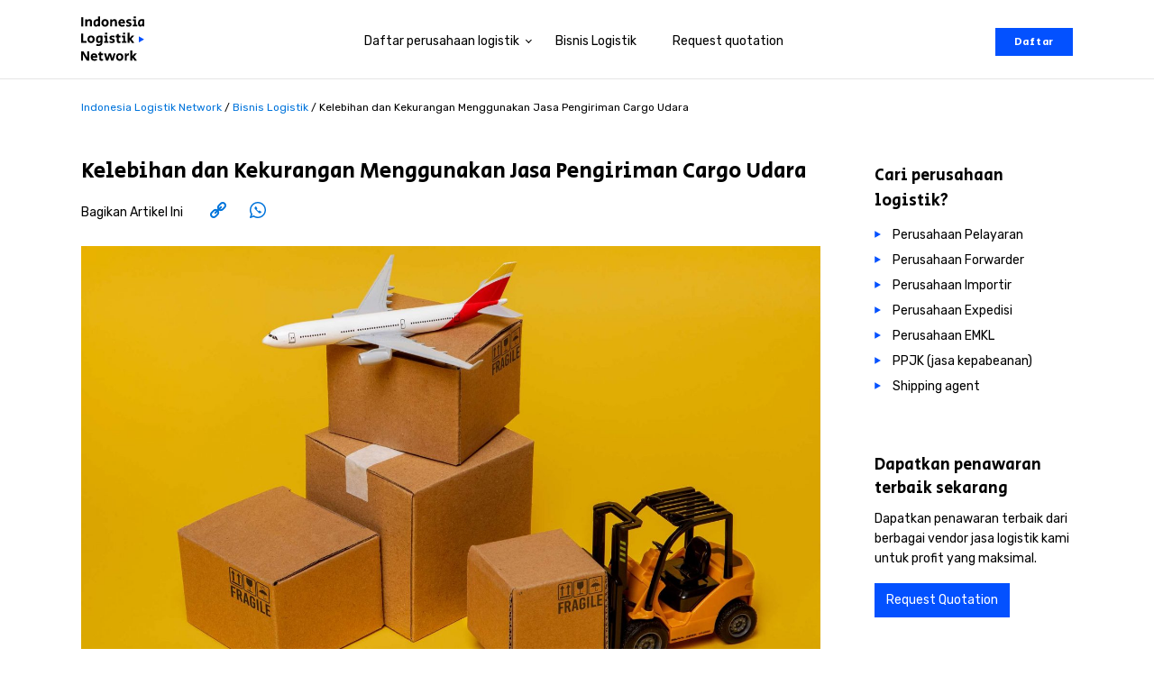

--- FILE ---
content_type: text/html; charset=UTF-8
request_url: https://indonesialogistik.id/bisnis-logistik/jasa-pengiriman-cargo-udara-2/
body_size: 23999
content:
<!DOCTYPE html>
<html lang="en-US" >
<head><meta charset="UTF-8"><script>if(navigator.userAgent.match(/MSIE|Internet Explorer/i)||navigator.userAgent.match(/Trident\/7\..*?rv:11/i)){var href=document.location.href;if(!href.match(/[?&]nowprocket/)){if(href.indexOf("?")==-1){if(href.indexOf("#")==-1){document.location.href=href+"?nowprocket=1"}else{document.location.href=href.replace("#","?nowprocket=1#")}}else{if(href.indexOf("#")==-1){document.location.href=href+"&nowprocket=1"}else{document.location.href=href.replace("#","&nowprocket=1#")}}}}</script><script>class RocketLazyLoadScripts{constructor(e){this.triggerEvents=e,this.eventOptions={passive:!0},this.userEventListener=this.triggerListener.bind(this),this.delayedScripts={normal:[],async:[],defer:[]},this.allJQueries=[]}_addUserInteractionListener(e){this.triggerEvents.forEach((t=>window.addEventListener(t,e.userEventListener,e.eventOptions)))}_removeUserInteractionListener(e){this.triggerEvents.forEach((t=>window.removeEventListener(t,e.userEventListener,e.eventOptions)))}triggerListener(){this._removeUserInteractionListener(this),"loading"===document.readyState?document.addEventListener("DOMContentLoaded",this._loadEverythingNow.bind(this)):this._loadEverythingNow()}async _loadEverythingNow(){this._delayEventListeners(),this._delayJQueryReady(this),this._handleDocumentWrite(),this._registerAllDelayedScripts(),this._preloadAllScripts(),await this._loadScriptsFromList(this.delayedScripts.normal),await this._loadScriptsFromList(this.delayedScripts.defer),await this._loadScriptsFromList(this.delayedScripts.async),await this._triggerDOMContentLoaded(),await this._triggerWindowLoad(),window.dispatchEvent(new Event("rocket-allScriptsLoaded"))}_registerAllDelayedScripts(){document.querySelectorAll("script[type=rocketlazyloadscript]").forEach((e=>{e.hasAttribute("src")?e.hasAttribute("async")&&!1!==e.async?this.delayedScripts.async.push(e):e.hasAttribute("defer")&&!1!==e.defer||"module"===e.getAttribute("data-rocket-type")?this.delayedScripts.defer.push(e):this.delayedScripts.normal.push(e):this.delayedScripts.normal.push(e)}))}async _transformScript(e){return await this._requestAnimFrame(),new Promise((t=>{const n=document.createElement("script");let r;[...e.attributes].forEach((e=>{let t=e.nodeName;"type"!==t&&("data-rocket-type"===t&&(t="type",r=e.nodeValue),n.setAttribute(t,e.nodeValue))})),e.hasAttribute("src")?(n.addEventListener("load",t),n.addEventListener("error",t)):(n.text=e.text,t()),e.parentNode.replaceChild(n,e)}))}async _loadScriptsFromList(e){const t=e.shift();return t?(await this._transformScript(t),this._loadScriptsFromList(e)):Promise.resolve()}_preloadAllScripts(){var e=document.createDocumentFragment();[...this.delayedScripts.normal,...this.delayedScripts.defer,...this.delayedScripts.async].forEach((t=>{const n=t.getAttribute("src");if(n){const t=document.createElement("link");t.href=n,t.rel="preload",t.as="script",e.appendChild(t)}})),document.head.appendChild(e)}_delayEventListeners(){let e={};function t(t,n){!function(t){function n(n){return e[t].eventsToRewrite.indexOf(n)>=0?"rocket-"+n:n}e[t]||(e[t]={originalFunctions:{add:t.addEventListener,remove:t.removeEventListener},eventsToRewrite:[]},t.addEventListener=function(){arguments[0]=n(arguments[0]),e[t].originalFunctions.add.apply(t,arguments)},t.removeEventListener=function(){arguments[0]=n(arguments[0]),e[t].originalFunctions.remove.apply(t,arguments)})}(t),e[t].eventsToRewrite.push(n)}function n(e,t){let n=e[t];Object.defineProperty(e,t,{get:()=>n||function(){},set(r){e["rocket"+t]=n=r}})}t(document,"DOMContentLoaded"),t(window,"DOMContentLoaded"),t(window,"load"),t(window,"pageshow"),t(document,"readystatechange"),n(document,"onreadystatechange"),n(window,"onload"),n(window,"onpageshow")}_delayJQueryReady(e){let t=window.jQuery;Object.defineProperty(window,"jQuery",{get:()=>t,set(n){if(n&&n.fn&&!e.allJQueries.includes(n)){n.fn.ready=n.fn.init.prototype.ready=function(t){e.domReadyFired?t.bind(document)(n):document.addEventListener("rocket-DOMContentLoaded",(()=>t.bind(document)(n)))};const t=n.fn.on;n.fn.on=n.fn.init.prototype.on=function(){if(this[0]===window){function e(e){return e.split(" ").map((e=>"load"===e||0===e.indexOf("load.")?"rocket-jquery-load":e)).join(" ")}"string"==typeof arguments[0]||arguments[0]instanceof String?arguments[0]=e(arguments[0]):"object"==typeof arguments[0]&&Object.keys(arguments[0]).forEach((t=>{delete Object.assign(arguments[0],{[e(t)]:arguments[0][t]})[t]}))}return t.apply(this,arguments),this},e.allJQueries.push(n)}t=n}})}async _triggerDOMContentLoaded(){this.domReadyFired=!0,await this._requestAnimFrame(),document.dispatchEvent(new Event("rocket-DOMContentLoaded")),await this._requestAnimFrame(),window.dispatchEvent(new Event("rocket-DOMContentLoaded")),await this._requestAnimFrame(),document.dispatchEvent(new Event("rocket-readystatechange")),await this._requestAnimFrame(),document.rocketonreadystatechange&&document.rocketonreadystatechange()}async _triggerWindowLoad(){await this._requestAnimFrame(),window.dispatchEvent(new Event("rocket-load")),await this._requestAnimFrame(),window.rocketonload&&window.rocketonload(),await this._requestAnimFrame(),this.allJQueries.forEach((e=>e(window).trigger("rocket-jquery-load"))),window.dispatchEvent(new Event("rocket-pageshow")),await this._requestAnimFrame(),window.rocketonpageshow&&window.rocketonpageshow()}_handleDocumentWrite(){const e=new Map;document.write=document.writeln=function(t){const n=document.currentScript,r=document.createRange(),i=n.parentElement;let o=e.get(n);void 0===o&&(o=n.nextSibling,e.set(n,o));const a=document.createDocumentFragment();r.setStart(a,0),a.appendChild(r.createContextualFragment(t)),i.insertBefore(a,o)}}async _requestAnimFrame(){return new Promise((e=>requestAnimationFrame(e)))}static run(){const e=new RocketLazyLoadScripts(["keydown","mousemove","touchmove","touchstart","touchend","wheel"]);e._addUserInteractionListener(e)}}RocketLazyLoadScripts.run();</script>

<meta name="viewport" content="width=device-width, initial-scale=1.0">
<!-- WP_HEAD() START -->
<meta name='robots' content='index, follow, max-image-preview:large, max-snippet:-1, max-video-preview:-1' />

	<!-- This site is optimized with the Yoast SEO Premium plugin v19.3 (Yoast SEO v19.7) - https://yoast.com/wordpress/plugins/seo/ -->
	<title>Kelebihan dan Kekurangan Jasa Pengiriman Cargo Udara</title><link rel="preload" as="style" href="https://fonts.googleapis.com/css?family=Rubik%3A100%2C200%2C300%2C400%2C500%2C600%2C700%2C800%2C900%7CSecular%20One%3A100%2C200%2C300%2C400%2C500%2C600%2C700%2C800%2C900&#038;display=swap" /><link rel="stylesheet" href="https://fonts.googleapis.com/css?family=Rubik%3A100%2C200%2C300%2C400%2C500%2C600%2C700%2C800%2C900%7CSecular%20One%3A100%2C200%2C300%2C400%2C500%2C600%2C700%2C800%2C900&#038;display=swap" media="print" onload="this.media='all'" /><noscript><link rel="stylesheet" href="https://fonts.googleapis.com/css?family=Rubik%3A100%2C200%2C300%2C400%2C500%2C600%2C700%2C800%2C900%7CSecular%20One%3A100%2C200%2C300%2C400%2C500%2C600%2C700%2C800%2C900&#038;display=swap" /></noscript><link rel="stylesheet" href="https://indonesialogistik.id/wp-content/cache/min/1/767dcde00dbc1b59638b2f8f5e8311fa.css" media="all" data-minify="1" />
	<meta name="description" content="Pelajari lebih lanjut tentang layanan jasa pengiriman cargo udara, termasuk kelebihan dan kekurangannya di artikel berikut!" />
	<link rel="canonical" href="https://indonesialogistik.id/bisnis-logistik/jasa-pengiriman-cargo-udara-2/" />
	<meta property="og:locale" content="en_US" />
	<meta property="og:type" content="article" />
	<meta property="og:title" content="Kelebihan dan Kekurangan Menggunakan Jasa Pengiriman Cargo Udara" />
	<meta property="og:description" content="Pelajari lebih lanjut tentang layanan jasa pengiriman cargo udara, termasuk kelebihan dan kekurangannya di artikel berikut!" />
	<meta property="og:url" content="https://indonesialogistik.id/bisnis-logistik/jasa-pengiriman-cargo-udara-2/" />
	<meta property="og:site_name" content="Indonesia Logistik Network" />
	<meta property="article:published_time" content="2023-07-24T01:00:16+00:00" />
	<meta property="article:modified_time" content="2023-07-21T01:37:03+00:00" />
	<meta property="og:image" content="https://indonesialogistik.id/wp-content/uploads/2023/07/jasa-pengiriman-cargo-udara-1.jpg" />
	<meta property="og:image:width" content="2246" />
	<meta property="og:image:height" content="1497" />
	<meta property="og:image:type" content="image/jpeg" />
	<meta name="author" content="logistik_whello" />
	<meta name="twitter:card" content="summary_large_image" />
	<meta name="twitter:label1" content="Written by" />
	<meta name="twitter:data1" content="logistik_whello" />
	<meta name="twitter:label2" content="Est. reading time" />
	<meta name="twitter:data2" content="4 minutes" />
	<script type="application/ld+json" class="yoast-schema-graph">{"@context":"https://schema.org","@graph":[{"@type":"Article","@id":"https://indonesialogistik.id/bisnis-logistik/jasa-pengiriman-cargo-udara-2/#article","isPartOf":{"@id":"https://indonesialogistik.id/bisnis-logistik/jasa-pengiriman-cargo-udara-2/"},"author":{"name":"logistik_whello","@id":"https://indonesialogistik.id/#/schema/person/f3d745448ed14c2797d02063362f71f9"},"headline":"Kelebihan dan Kekurangan Menggunakan Jasa Pengiriman Cargo Udara","datePublished":"2023-07-24T01:00:16+00:00","dateModified":"2023-07-21T01:37:03+00:00","mainEntityOfPage":{"@id":"https://indonesialogistik.id/bisnis-logistik/jasa-pengiriman-cargo-udara-2/"},"wordCount":859,"commentCount":0,"publisher":{"@id":"https://indonesialogistik.id/#organization"},"image":{"@id":"https://indonesialogistik.id/bisnis-logistik/jasa-pengiriman-cargo-udara-2/#primaryimage"},"thumbnailUrl":"https://indonesialogistik.id/wp-content/uploads/2023/07/jasa-pengiriman-cargo-udara-1.jpg","articleSection":["Bisnis Logistik"],"inLanguage":"en-US"},{"@type":"WebPage","@id":"https://indonesialogistik.id/bisnis-logistik/jasa-pengiriman-cargo-udara-2/","url":"https://indonesialogistik.id/bisnis-logistik/jasa-pengiriman-cargo-udara-2/","name":"Kelebihan dan Kekurangan Jasa Pengiriman Cargo Udara","isPartOf":{"@id":"https://indonesialogistik.id/#website"},"primaryImageOfPage":{"@id":"https://indonesialogistik.id/bisnis-logistik/jasa-pengiriman-cargo-udara-2/#primaryimage"},"image":{"@id":"https://indonesialogistik.id/bisnis-logistik/jasa-pengiriman-cargo-udara-2/#primaryimage"},"thumbnailUrl":"https://indonesialogistik.id/wp-content/uploads/2023/07/jasa-pengiriman-cargo-udara-1.jpg","datePublished":"2023-07-24T01:00:16+00:00","dateModified":"2023-07-21T01:37:03+00:00","description":"Pelajari lebih lanjut tentang layanan jasa pengiriman cargo udara, termasuk kelebihan dan kekurangannya di artikel berikut!","breadcrumb":{"@id":"https://indonesialogistik.id/bisnis-logistik/jasa-pengiriman-cargo-udara-2/#breadcrumb"},"inLanguage":"en-US","potentialAction":[{"@type":"ReadAction","target":["https://indonesialogistik.id/bisnis-logistik/jasa-pengiriman-cargo-udara-2/"]}]},{"@type":"ImageObject","inLanguage":"en-US","@id":"https://indonesialogistik.id/bisnis-logistik/jasa-pengiriman-cargo-udara-2/#primaryimage","url":"https://indonesialogistik.id/wp-content/uploads/2023/07/jasa-pengiriman-cargo-udara-1.jpg","contentUrl":"https://indonesialogistik.id/wp-content/uploads/2023/07/jasa-pengiriman-cargo-udara-1.jpg","width":2246,"height":1497,"caption":"jasa pengiriman cargo udara"},{"@type":"BreadcrumbList","@id":"https://indonesialogistik.id/bisnis-logistik/jasa-pengiriman-cargo-udara-2/#breadcrumb","itemListElement":[{"@type":"ListItem","position":1,"name":"Home","item":"https://indonesialogistik.id/"},{"@type":"ListItem","position":2,"name":"Kelebihan dan Kekurangan Menggunakan Jasa Pengiriman Cargo Udara"}]},{"@type":"WebSite","@id":"https://indonesialogistik.id/#website","url":"https://indonesialogistik.id/","name":"Indonesia Logistik Network","description":"","publisher":{"@id":"https://indonesialogistik.id/#organization"},"potentialAction":[{"@type":"SearchAction","target":{"@type":"EntryPoint","urlTemplate":"https://indonesialogistik.id/?s={search_term_string}"},"query-input":"required name=search_term_string"}],"inLanguage":"en-US"},{"@type":"Organization","@id":"https://indonesialogistik.id/#organization","name":"Indonesia Logistik Network","url":"https://indonesialogistik.id/","sameAs":[],"logo":{"@type":"ImageObject","inLanguage":"en-US","@id":"https://indonesialogistik.id/#/schema/logo/image/","url":"https://indonesialogistik.id/wp-content/uploads/2021/06/indonesia-logistik-network-logo.svg","contentUrl":"https://indonesialogistik.id/wp-content/uploads/2021/06/indonesia-logistik-network-logo.svg","width":65,"height":46,"caption":"Indonesia Logistik Network"},"image":{"@id":"https://indonesialogistik.id/#/schema/logo/image/"}},{"@type":"Person","@id":"https://indonesialogistik.id/#/schema/person/f3d745448ed14c2797d02063362f71f9","name":"logistik_whello","image":{"@type":"ImageObject","inLanguage":"en-US","@id":"https://indonesialogistik.id/#/schema/person/image/","url":"https://secure.gravatar.com/avatar/a4e9f8b6771e963cb035b0bbf01e059b?s=96&d=mm&r=g","contentUrl":"https://secure.gravatar.com/avatar/a4e9f8b6771e963cb035b0bbf01e059b?s=96&d=mm&r=g","caption":"logistik_whello"}}]}</script>
	<!-- / Yoast SEO Premium plugin. -->


<link rel='dns-prefetch' href='//www.googletagmanager.com' />
<link rel='dns-prefetch' href='//pagead2.googlesyndication.com' />
<link href='https://fonts.gstatic.com' crossorigin rel='preconnect' />


<style id='global-styles-inline-css' type='text/css'>
body{--wp--preset--color--black: #000000;--wp--preset--color--cyan-bluish-gray: #abb8c3;--wp--preset--color--white: #ffffff;--wp--preset--color--pale-pink: #f78da7;--wp--preset--color--vivid-red: #cf2e2e;--wp--preset--color--luminous-vivid-orange: #ff6900;--wp--preset--color--luminous-vivid-amber: #fcb900;--wp--preset--color--light-green-cyan: #7bdcb5;--wp--preset--color--vivid-green-cyan: #00d084;--wp--preset--color--pale-cyan-blue: #8ed1fc;--wp--preset--color--vivid-cyan-blue: #0693e3;--wp--preset--color--vivid-purple: #9b51e0;--wp--preset--gradient--vivid-cyan-blue-to-vivid-purple: linear-gradient(135deg,rgba(6,147,227,1) 0%,rgb(155,81,224) 100%);--wp--preset--gradient--light-green-cyan-to-vivid-green-cyan: linear-gradient(135deg,rgb(122,220,180) 0%,rgb(0,208,130) 100%);--wp--preset--gradient--luminous-vivid-amber-to-luminous-vivid-orange: linear-gradient(135deg,rgba(252,185,0,1) 0%,rgba(255,105,0,1) 100%);--wp--preset--gradient--luminous-vivid-orange-to-vivid-red: linear-gradient(135deg,rgba(255,105,0,1) 0%,rgb(207,46,46) 100%);--wp--preset--gradient--very-light-gray-to-cyan-bluish-gray: linear-gradient(135deg,rgb(238,238,238) 0%,rgb(169,184,195) 100%);--wp--preset--gradient--cool-to-warm-spectrum: linear-gradient(135deg,rgb(74,234,220) 0%,rgb(151,120,209) 20%,rgb(207,42,186) 40%,rgb(238,44,130) 60%,rgb(251,105,98) 80%,rgb(254,248,76) 100%);--wp--preset--gradient--blush-light-purple: linear-gradient(135deg,rgb(255,206,236) 0%,rgb(152,150,240) 100%);--wp--preset--gradient--blush-bordeaux: linear-gradient(135deg,rgb(254,205,165) 0%,rgb(254,45,45) 50%,rgb(107,0,62) 100%);--wp--preset--gradient--luminous-dusk: linear-gradient(135deg,rgb(255,203,112) 0%,rgb(199,81,192) 50%,rgb(65,88,208) 100%);--wp--preset--gradient--pale-ocean: linear-gradient(135deg,rgb(255,245,203) 0%,rgb(182,227,212) 50%,rgb(51,167,181) 100%);--wp--preset--gradient--electric-grass: linear-gradient(135deg,rgb(202,248,128) 0%,rgb(113,206,126) 100%);--wp--preset--gradient--midnight: linear-gradient(135deg,rgb(2,3,129) 0%,rgb(40,116,252) 100%);--wp--preset--duotone--dark-grayscale: url('#wp-duotone-dark-grayscale');--wp--preset--duotone--grayscale: url('#wp-duotone-grayscale');--wp--preset--duotone--purple-yellow: url('#wp-duotone-purple-yellow');--wp--preset--duotone--blue-red: url('#wp-duotone-blue-red');--wp--preset--duotone--midnight: url('#wp-duotone-midnight');--wp--preset--duotone--magenta-yellow: url('#wp-duotone-magenta-yellow');--wp--preset--duotone--purple-green: url('#wp-duotone-purple-green');--wp--preset--duotone--blue-orange: url('#wp-duotone-blue-orange');--wp--preset--font-size--small: 13px;--wp--preset--font-size--medium: 20px;--wp--preset--font-size--large: 36px;--wp--preset--font-size--x-large: 42px;--wp--preset--spacing--20: 0.44rem;--wp--preset--spacing--30: 0.67rem;--wp--preset--spacing--40: 1rem;--wp--preset--spacing--50: 1.5rem;--wp--preset--spacing--60: 2.25rem;--wp--preset--spacing--70: 3.38rem;--wp--preset--spacing--80: 5.06rem;}:where(.is-layout-flex){gap: 0.5em;}body .is-layout-flow > .alignleft{float: left;margin-inline-start: 0;margin-inline-end: 2em;}body .is-layout-flow > .alignright{float: right;margin-inline-start: 2em;margin-inline-end: 0;}body .is-layout-flow > .aligncenter{margin-left: auto !important;margin-right: auto !important;}body .is-layout-constrained > .alignleft{float: left;margin-inline-start: 0;margin-inline-end: 2em;}body .is-layout-constrained > .alignright{float: right;margin-inline-start: 2em;margin-inline-end: 0;}body .is-layout-constrained > .aligncenter{margin-left: auto !important;margin-right: auto !important;}body .is-layout-constrained > :where(:not(.alignleft):not(.alignright):not(.alignfull)){max-width: var(--wp--style--global--content-size);margin-left: auto !important;margin-right: auto !important;}body .is-layout-constrained > .alignwide{max-width: var(--wp--style--global--wide-size);}body .is-layout-flex{display: flex;}body .is-layout-flex{flex-wrap: wrap;align-items: center;}body .is-layout-flex > *{margin: 0;}:where(.wp-block-columns.is-layout-flex){gap: 2em;}.has-black-color{color: var(--wp--preset--color--black) !important;}.has-cyan-bluish-gray-color{color: var(--wp--preset--color--cyan-bluish-gray) !important;}.has-white-color{color: var(--wp--preset--color--white) !important;}.has-pale-pink-color{color: var(--wp--preset--color--pale-pink) !important;}.has-vivid-red-color{color: var(--wp--preset--color--vivid-red) !important;}.has-luminous-vivid-orange-color{color: var(--wp--preset--color--luminous-vivid-orange) !important;}.has-luminous-vivid-amber-color{color: var(--wp--preset--color--luminous-vivid-amber) !important;}.has-light-green-cyan-color{color: var(--wp--preset--color--light-green-cyan) !important;}.has-vivid-green-cyan-color{color: var(--wp--preset--color--vivid-green-cyan) !important;}.has-pale-cyan-blue-color{color: var(--wp--preset--color--pale-cyan-blue) !important;}.has-vivid-cyan-blue-color{color: var(--wp--preset--color--vivid-cyan-blue) !important;}.has-vivid-purple-color{color: var(--wp--preset--color--vivid-purple) !important;}.has-black-background-color{background-color: var(--wp--preset--color--black) !important;}.has-cyan-bluish-gray-background-color{background-color: var(--wp--preset--color--cyan-bluish-gray) !important;}.has-white-background-color{background-color: var(--wp--preset--color--white) !important;}.has-pale-pink-background-color{background-color: var(--wp--preset--color--pale-pink) !important;}.has-vivid-red-background-color{background-color: var(--wp--preset--color--vivid-red) !important;}.has-luminous-vivid-orange-background-color{background-color: var(--wp--preset--color--luminous-vivid-orange) !important;}.has-luminous-vivid-amber-background-color{background-color: var(--wp--preset--color--luminous-vivid-amber) !important;}.has-light-green-cyan-background-color{background-color: var(--wp--preset--color--light-green-cyan) !important;}.has-vivid-green-cyan-background-color{background-color: var(--wp--preset--color--vivid-green-cyan) !important;}.has-pale-cyan-blue-background-color{background-color: var(--wp--preset--color--pale-cyan-blue) !important;}.has-vivid-cyan-blue-background-color{background-color: var(--wp--preset--color--vivid-cyan-blue) !important;}.has-vivid-purple-background-color{background-color: var(--wp--preset--color--vivid-purple) !important;}.has-black-border-color{border-color: var(--wp--preset--color--black) !important;}.has-cyan-bluish-gray-border-color{border-color: var(--wp--preset--color--cyan-bluish-gray) !important;}.has-white-border-color{border-color: var(--wp--preset--color--white) !important;}.has-pale-pink-border-color{border-color: var(--wp--preset--color--pale-pink) !important;}.has-vivid-red-border-color{border-color: var(--wp--preset--color--vivid-red) !important;}.has-luminous-vivid-orange-border-color{border-color: var(--wp--preset--color--luminous-vivid-orange) !important;}.has-luminous-vivid-amber-border-color{border-color: var(--wp--preset--color--luminous-vivid-amber) !important;}.has-light-green-cyan-border-color{border-color: var(--wp--preset--color--light-green-cyan) !important;}.has-vivid-green-cyan-border-color{border-color: var(--wp--preset--color--vivid-green-cyan) !important;}.has-pale-cyan-blue-border-color{border-color: var(--wp--preset--color--pale-cyan-blue) !important;}.has-vivid-cyan-blue-border-color{border-color: var(--wp--preset--color--vivid-cyan-blue) !important;}.has-vivid-purple-border-color{border-color: var(--wp--preset--color--vivid-purple) !important;}.has-vivid-cyan-blue-to-vivid-purple-gradient-background{background: var(--wp--preset--gradient--vivid-cyan-blue-to-vivid-purple) !important;}.has-light-green-cyan-to-vivid-green-cyan-gradient-background{background: var(--wp--preset--gradient--light-green-cyan-to-vivid-green-cyan) !important;}.has-luminous-vivid-amber-to-luminous-vivid-orange-gradient-background{background: var(--wp--preset--gradient--luminous-vivid-amber-to-luminous-vivid-orange) !important;}.has-luminous-vivid-orange-to-vivid-red-gradient-background{background: var(--wp--preset--gradient--luminous-vivid-orange-to-vivid-red) !important;}.has-very-light-gray-to-cyan-bluish-gray-gradient-background{background: var(--wp--preset--gradient--very-light-gray-to-cyan-bluish-gray) !important;}.has-cool-to-warm-spectrum-gradient-background{background: var(--wp--preset--gradient--cool-to-warm-spectrum) !important;}.has-blush-light-purple-gradient-background{background: var(--wp--preset--gradient--blush-light-purple) !important;}.has-blush-bordeaux-gradient-background{background: var(--wp--preset--gradient--blush-bordeaux) !important;}.has-luminous-dusk-gradient-background{background: var(--wp--preset--gradient--luminous-dusk) !important;}.has-pale-ocean-gradient-background{background: var(--wp--preset--gradient--pale-ocean) !important;}.has-electric-grass-gradient-background{background: var(--wp--preset--gradient--electric-grass) !important;}.has-midnight-gradient-background{background: var(--wp--preset--gradient--midnight) !important;}.has-small-font-size{font-size: var(--wp--preset--font-size--small) !important;}.has-medium-font-size{font-size: var(--wp--preset--font-size--medium) !important;}.has-large-font-size{font-size: var(--wp--preset--font-size--large) !important;}.has-x-large-font-size{font-size: var(--wp--preset--font-size--x-large) !important;}
.wp-block-navigation a:where(:not(.wp-element-button)){color: inherit;}
:where(.wp-block-columns.is-layout-flex){gap: 2em;}
.wp-block-pullquote{font-size: 1.5em;line-height: 1.6;}
</style>

<style id='rocket-lazyload-inline-css' type='text/css'>
.rll-youtube-player{position:relative;padding-bottom:56.23%;height:0;overflow:hidden;max-width:100%;}.rll-youtube-player:focus-within{outline: 2px solid currentColor;outline-offset: 5px;}.rll-youtube-player iframe{position:absolute;top:0;left:0;width:100%;height:100%;z-index:100;background:0 0}.rll-youtube-player img{bottom:0;display:block;left:0;margin:auto;max-width:100%;width:100%;position:absolute;right:0;top:0;border:none;height:auto;-webkit-transition:.4s all;-moz-transition:.4s all;transition:.4s all}.rll-youtube-player img:hover{-webkit-filter:brightness(75%)}.rll-youtube-player .play{height:100%;width:100%;left:0;top:0;position:absolute;background:url(https://indonesialogistik.id/wp-content/plugins/wp-rocket/assets/img/youtube.png) no-repeat center;background-color: transparent !important;cursor:pointer;border:none;}
</style>
<script type="rocketlazyloadscript" data-rocket-type='text/javascript' src='https://indonesialogistik.id/wp-includes/js/jquery/jquery.min.js?ver=3.6.1' id='jquery-core-js' defer></script>

<!-- Google Analytics snippet added by Site Kit -->
<script type="rocketlazyloadscript" data-rocket-type='text/javascript' src='https://www.googletagmanager.com/gtag/js?id=UA-206537970-1' id='google_gtagjs-js' async></script>
<script type="rocketlazyloadscript" data-rocket-type='text/javascript' id='google_gtagjs-js-after'>
window.dataLayer = window.dataLayer || [];function gtag(){dataLayer.push(arguments);}
gtag('set', 'linker', {"domains":["indonesialogistik.id"]} );
gtag("js", new Date());
gtag("set", "developer_id.dZTNiMT", true);
gtag("config", "UA-206537970-1", {"anonymize_ip":true});
gtag("config", "G-0809ZRWW5M");
</script>

<!-- End Google Analytics snippet added by Site Kit -->
<link rel="https://api.w.org/" href="https://indonesialogistik.id/wp-json/" /><link rel="alternate" type="application/json" href="https://indonesialogistik.id/wp-json/wp/v2/posts/1305" /><link rel="EditURI" type="application/rsd+xml" title="RSD" href="https://indonesialogistik.id/xmlrpc.php?rsd" />
<link rel="wlwmanifest" type="application/wlwmanifest+xml" href="https://indonesialogistik.id/wp-includes/wlwmanifest.xml" />
<meta name="generator" content="WordPress 6.1.1" />
<link rel='shortlink' href='https://indonesialogistik.id/?p=1305' />
<link rel="alternate" type="application/json+oembed" href="https://indonesialogistik.id/wp-json/oembed/1.0/embed?url=https%3A%2F%2Findonesialogistik.id%2Fbisnis-logistik%2Fjasa-pengiriman-cargo-udara-2%2F" />
<link rel="alternate" type="text/xml+oembed" href="https://indonesialogistik.id/wp-json/oembed/1.0/embed?url=https%3A%2F%2Findonesialogistik.id%2Fbisnis-logistik%2Fjasa-pengiriman-cargo-udara-2%2F&#038;format=xml" />
<meta name="generator" content="Site Kit by Google 1.77.0" /><!-- Google Tag Manager -->
<script type="rocketlazyloadscript">(function(w,d,s,l,i){w[l]=w[l]||[];w[l].push({'gtm.start':
new Date().getTime(),event:'gtm.js'});var f=d.getElementsByTagName(s)[0],
j=d.createElement(s),dl=l!='dataLayer'?'&l='+l:'';j.async=true;j.src=
'https://www.googletagmanager.com/gtm.js?id='+i+dl;f.parentNode.insertBefore(j,f);
})(window,document,'script','dataLayer','GTM-WV8QCX2');</script>
<!-- End Google Tag Manager -->
<!-- Google AdSense snippet added by Site Kit -->
<meta name="google-adsense-platform-account" content="ca-host-pub-2644536267352236">
<meta name="google-adsense-platform-domain" content="sitekit.withgoogle.com">
<!-- End Google AdSense snippet added by Site Kit -->

<!-- Google AdSense snippet added by Site Kit -->
<script type="rocketlazyloadscript" async="async" src="https://pagead2.googlesyndication.com/pagead/js/adsbygoogle.js?client=ca-pub-1651710637954831" crossorigin="anonymous" data-rocket-type="text/javascript"></script>

<!-- End Google AdSense snippet added by Site Kit -->
<link rel="icon" href="https://indonesialogistik.id/wp-content/uploads/2021/06/logistik-triangle.svg" sizes="32x32" />
<link rel="icon" href="https://indonesialogistik.id/wp-content/uploads/2021/06/logistik-triangle.svg" sizes="192x192" />
<link rel="apple-touch-icon" href="https://indonesialogistik.id/wp-content/uploads/2021/06/logistik-triangle.svg" />
<meta name="msapplication-TileImage" content="https://indonesialogistik.id/wp-content/uploads/2021/06/logistik-triangle.svg" />
<link rel='stylesheet' id='oxygen-styles-css' href='//indonesialogistik.id/bisnis-logistik/jasa-pengiriman-cargo-udara-2/?xlink=css&#038;ver=6.1.1' type='text/css' media='all' />
<noscript><style id="rocket-lazyload-nojs-css">.rll-youtube-player, [data-lazy-src]{display:none !important;}</style></noscript><!-- END OF WP_HEAD() -->
</head>
<body class="post-template-default single single-post postid-1305 single-format-standard  wp-embed-responsive oxygen-body" >

<!-- Google Tag Manager (noscript) -->
<noscript><iframe src="https://www.googletagmanager.com/ns.html?id=GTM-WV8QCX2"
height="0" width="0" style="display:none;visibility:hidden"></iframe></noscript>
<!-- End Google Tag Manager (noscript) --><svg xmlns="http://www.w3.org/2000/svg" viewBox="0 0 0 0" width="0" height="0" focusable="false" role="none" style="visibility: hidden; position: absolute; left: -9999px; overflow: hidden;" ><defs><filter id="wp-duotone-dark-grayscale"><feColorMatrix color-interpolation-filters="sRGB" type="matrix" values=" .299 .587 .114 0 0 .299 .587 .114 0 0 .299 .587 .114 0 0 .299 .587 .114 0 0 " /><feComponentTransfer color-interpolation-filters="sRGB" ><feFuncR type="table" tableValues="0 0.49803921568627" /><feFuncG type="table" tableValues="0 0.49803921568627" /><feFuncB type="table" tableValues="0 0.49803921568627" /><feFuncA type="table" tableValues="1 1" /></feComponentTransfer><feComposite in2="SourceGraphic" operator="in" /></filter></defs></svg><svg xmlns="http://www.w3.org/2000/svg" viewBox="0 0 0 0" width="0" height="0" focusable="false" role="none" style="visibility: hidden; position: absolute; left: -9999px; overflow: hidden;" ><defs><filter id="wp-duotone-grayscale"><feColorMatrix color-interpolation-filters="sRGB" type="matrix" values=" .299 .587 .114 0 0 .299 .587 .114 0 0 .299 .587 .114 0 0 .299 .587 .114 0 0 " /><feComponentTransfer color-interpolation-filters="sRGB" ><feFuncR type="table" tableValues="0 1" /><feFuncG type="table" tableValues="0 1" /><feFuncB type="table" tableValues="0 1" /><feFuncA type="table" tableValues="1 1" /></feComponentTransfer><feComposite in2="SourceGraphic" operator="in" /></filter></defs></svg><svg xmlns="http://www.w3.org/2000/svg" viewBox="0 0 0 0" width="0" height="0" focusable="false" role="none" style="visibility: hidden; position: absolute; left: -9999px; overflow: hidden;" ><defs><filter id="wp-duotone-purple-yellow"><feColorMatrix color-interpolation-filters="sRGB" type="matrix" values=" .299 .587 .114 0 0 .299 .587 .114 0 0 .299 .587 .114 0 0 .299 .587 .114 0 0 " /><feComponentTransfer color-interpolation-filters="sRGB" ><feFuncR type="table" tableValues="0.54901960784314 0.98823529411765" /><feFuncG type="table" tableValues="0 1" /><feFuncB type="table" tableValues="0.71764705882353 0.25490196078431" /><feFuncA type="table" tableValues="1 1" /></feComponentTransfer><feComposite in2="SourceGraphic" operator="in" /></filter></defs></svg><svg xmlns="http://www.w3.org/2000/svg" viewBox="0 0 0 0" width="0" height="0" focusable="false" role="none" style="visibility: hidden; position: absolute; left: -9999px; overflow: hidden;" ><defs><filter id="wp-duotone-blue-red"><feColorMatrix color-interpolation-filters="sRGB" type="matrix" values=" .299 .587 .114 0 0 .299 .587 .114 0 0 .299 .587 .114 0 0 .299 .587 .114 0 0 " /><feComponentTransfer color-interpolation-filters="sRGB" ><feFuncR type="table" tableValues="0 1" /><feFuncG type="table" tableValues="0 0.27843137254902" /><feFuncB type="table" tableValues="0.5921568627451 0.27843137254902" /><feFuncA type="table" tableValues="1 1" /></feComponentTransfer><feComposite in2="SourceGraphic" operator="in" /></filter></defs></svg><svg xmlns="http://www.w3.org/2000/svg" viewBox="0 0 0 0" width="0" height="0" focusable="false" role="none" style="visibility: hidden; position: absolute; left: -9999px; overflow: hidden;" ><defs><filter id="wp-duotone-midnight"><feColorMatrix color-interpolation-filters="sRGB" type="matrix" values=" .299 .587 .114 0 0 .299 .587 .114 0 0 .299 .587 .114 0 0 .299 .587 .114 0 0 " /><feComponentTransfer color-interpolation-filters="sRGB" ><feFuncR type="table" tableValues="0 0" /><feFuncG type="table" tableValues="0 0.64705882352941" /><feFuncB type="table" tableValues="0 1" /><feFuncA type="table" tableValues="1 1" /></feComponentTransfer><feComposite in2="SourceGraphic" operator="in" /></filter></defs></svg><svg xmlns="http://www.w3.org/2000/svg" viewBox="0 0 0 0" width="0" height="0" focusable="false" role="none" style="visibility: hidden; position: absolute; left: -9999px; overflow: hidden;" ><defs><filter id="wp-duotone-magenta-yellow"><feColorMatrix color-interpolation-filters="sRGB" type="matrix" values=" .299 .587 .114 0 0 .299 .587 .114 0 0 .299 .587 .114 0 0 .299 .587 .114 0 0 " /><feComponentTransfer color-interpolation-filters="sRGB" ><feFuncR type="table" tableValues="0.78039215686275 1" /><feFuncG type="table" tableValues="0 0.94901960784314" /><feFuncB type="table" tableValues="0.35294117647059 0.47058823529412" /><feFuncA type="table" tableValues="1 1" /></feComponentTransfer><feComposite in2="SourceGraphic" operator="in" /></filter></defs></svg><svg xmlns="http://www.w3.org/2000/svg" viewBox="0 0 0 0" width="0" height="0" focusable="false" role="none" style="visibility: hidden; position: absolute; left: -9999px; overflow: hidden;" ><defs><filter id="wp-duotone-purple-green"><feColorMatrix color-interpolation-filters="sRGB" type="matrix" values=" .299 .587 .114 0 0 .299 .587 .114 0 0 .299 .587 .114 0 0 .299 .587 .114 0 0 " /><feComponentTransfer color-interpolation-filters="sRGB" ><feFuncR type="table" tableValues="0.65098039215686 0.40392156862745" /><feFuncG type="table" tableValues="0 1" /><feFuncB type="table" tableValues="0.44705882352941 0.4" /><feFuncA type="table" tableValues="1 1" /></feComponentTransfer><feComposite in2="SourceGraphic" operator="in" /></filter></defs></svg><svg xmlns="http://www.w3.org/2000/svg" viewBox="0 0 0 0" width="0" height="0" focusable="false" role="none" style="visibility: hidden; position: absolute; left: -9999px; overflow: hidden;" ><defs><filter id="wp-duotone-blue-orange"><feColorMatrix color-interpolation-filters="sRGB" type="matrix" values=" .299 .587 .114 0 0 .299 .587 .114 0 0 .299 .587 .114 0 0 .299 .587 .114 0 0 " /><feComponentTransfer color-interpolation-filters="sRGB" ><feFuncR type="table" tableValues="0.098039215686275 1" /><feFuncG type="table" tableValues="0 0.66274509803922" /><feFuncB type="table" tableValues="0.84705882352941 0.41960784313725" /><feFuncA type="table" tableValues="1 1" /></feComponentTransfer><feComposite in2="SourceGraphic" operator="in" /></filter></defs></svg>


						<header id="_header-1-7" class="oxy-header-wrapper oxy-overlay-header oxy-header" ><div id="_header_row-2-7" class="oxy-header-row" ><div class="oxy-header-container"><div id="_header_left-3-7" class="oxy-header-left" ><a id="link-9-7" class="ct-link" href="/" target="_self"   aria-label="Perusahaan logistik di Indonesia"><div id="code_block-21-7" class="ct-code-block logo" ><svg width="80" height="52" viewBox="0 0 74 46" fill="none" xmlns="http://www.w3.org/2000/svg">
<g id="indonesia-logistik-network-logo">
<g id="Indonesia">
<path d="M0.113708 0.909706H2.17476V10.3763H0.113708V0.909706Z" fill="black"/>
<path d="M4.20428 3.05604H6.16583V4.3211C6.46907 3.81887 6.81968 3.4493 7.21768 3.2124C7.61567 2.9755 8.08 2.85705 8.61067 2.85705C9.39718 2.85705 10.0131 3.09395 10.4585 3.56775C10.9039 4.03208 11.1266 4.6812 11.1266 5.51509V10.3763H9.12238V5.82781C9.12238 5.44876 9.02762 5.155 8.83809 4.94653C8.64857 4.72858 8.39272 4.6196 8.07053 4.6196C7.69148 4.6196 7.33139 4.76174 6.99025 5.04603C6.64911 5.33031 6.38852 5.6904 6.20847 6.1263V10.3763H4.20428V3.05604Z" fill="black"/>
<path d="M15.2656 10.5896C14.4411 10.5896 13.792 10.2768 13.3182 9.65141C12.8539 9.01651 12.6217 8.13524 12.6217 7.00758C12.6217 5.67145 12.9676 4.64803 13.6594 3.93732C14.3606 3.21714 15.3556 2.85705 16.6443 2.85705C16.8054 2.85705 17.0471 2.86652 17.3693 2.88547V0H19.345V10.3763H17.3977L17.4403 9.42399H17.3835C17.1371 9.80303 16.8339 10.0921 16.4738 10.2911C16.1231 10.4901 15.7204 10.5896 15.2656 10.5896ZM15.7204 8.84121C16.0236 8.84121 16.3174 8.71328 16.6017 8.45743C16.886 8.19209 17.1418 7.81779 17.3693 7.33451V4.73332C17.0471 4.64803 16.7391 4.60539 16.4453 4.60539C15.8483 4.60539 15.3935 4.79965 15.0808 5.18817C14.7775 5.57669 14.6259 6.14526 14.6259 6.89387C14.6259 7.50034 14.7207 7.97888 14.9102 8.3295C15.1092 8.67064 15.3793 8.84121 15.7204 8.84121Z" fill="black"/>
<path d="M24.5637 10.5896C23.8246 10.5896 23.1707 10.4285 22.6022 10.1063C22.0431 9.78408 21.6072 9.33396 21.2945 8.75592C20.9818 8.1684 20.8254 7.49086 20.8254 6.7233C20.8254 5.95573 20.977 5.28293 21.2803 4.70489C21.593 4.11737 22.0289 3.66251 22.588 3.34033C23.1565 3.01814 23.8104 2.85705 24.5495 2.85705C25.2887 2.85705 25.9378 3.01814 26.4969 3.34033C27.0654 3.65304 27.5013 4.09842 27.8046 4.67646C28.1173 5.2545 28.2736 5.92257 28.2736 6.68065C28.2736 7.44822 28.1173 8.1305 27.8046 8.7275C27.5013 9.31501 27.0654 9.7746 26.4969 10.1063C25.9378 10.4285 25.2934 10.5896 24.5637 10.5896ZM24.5495 8.85542C25.0612 8.85542 25.4687 8.66116 25.7719 8.27264C26.0846 7.87464 26.241 7.35346 26.241 6.70908C26.241 6.06471 26.0846 5.553 25.7719 5.17395C25.4687 4.78543 25.0612 4.59117 24.5495 4.59117C24.0378 4.59117 23.6256 4.78543 23.3129 5.17395C23.0096 5.553 22.858 6.06471 22.858 6.70908C22.858 7.35346 23.0096 7.87464 23.3129 8.27264C23.6256 8.66116 24.0378 8.85542 24.5495 8.85542Z" fill="black"/>
<path d="M29.7592 3.05604H31.7208V4.3211C32.024 3.81887 32.3746 3.4493 32.7726 3.2124C33.1706 2.9755 33.635 2.85705 34.1656 2.85705C34.9521 2.85705 35.5681 3.09395 36.0135 3.56775C36.4588 4.03208 36.6815 4.6812 36.6815 5.51509V10.3763H34.6773V5.82781C34.6773 5.44876 34.5826 5.155 34.393 4.94653C34.2035 4.72858 33.9477 4.6196 33.6255 4.6196C33.2464 4.6196 32.8863 4.76174 32.5452 5.04603C32.2041 5.33031 31.9435 5.6904 31.7634 6.1263V10.3763H29.7592V3.05604Z" fill="black"/>
<path d="M41.9861 10.5896C40.8016 10.5896 39.8682 10.2484 39.1859 9.56613C38.5131 8.88385 38.1767 7.93624 38.1767 6.7233C38.1767 5.93678 38.3236 5.2545 38.6173 4.67646C38.9111 4.08894 39.3233 3.63882 39.8539 3.32611C40.3941 3.0134 41.0242 2.85705 41.7444 2.85705C42.8058 2.85705 43.6207 3.19819 44.1893 3.88047C44.7578 4.56275 45.0421 5.54826 45.0421 6.83701C45.0421 7.05496 45.0374 7.21605 45.0279 7.32029H40.1951C40.2898 7.82253 40.5078 8.20631 40.8489 8.47164C41.1901 8.72749 41.6497 8.85542 42.2277 8.85542C42.5783 8.85542 42.9432 8.81278 43.3222 8.7275C43.7012 8.63273 44.0329 8.50954 44.3172 8.35793L44.6441 9.96412C44.2651 10.1631 43.8434 10.3147 43.3791 10.419C42.9242 10.5327 42.4599 10.5896 41.9861 10.5896ZM43.1232 5.81359C43.0948 5.40612 42.9526 5.08393 42.6968 4.84703C42.4409 4.60065 42.0998 4.47746 41.6734 4.47746C41.2659 4.47746 40.9295 4.59591 40.6642 4.83281C40.4083 5.06972 40.2472 5.39664 40.1809 5.81359H43.1232Z" fill="black"/>
<path d="M48.6593 10.5896C48.195 10.5896 47.7448 10.5422 47.3089 10.4474C46.8825 10.3526 46.5177 10.2247 46.2144 10.0636L46.3992 8.35793C46.7214 8.55692 47.0768 8.71802 47.4653 8.84121C47.8538 8.9644 48.2186 9.02599 48.5598 9.02599C48.882 9.02599 49.152 8.96913 49.37 8.85542C49.5879 8.73223 49.6969 8.55692 49.6969 8.3295C49.6969 8.14945 49.6211 8.01205 49.4695 7.91729C49.3179 7.81305 49.0289 7.68512 48.6024 7.5335L48.2186 7.39136C47.8112 7.23974 47.4795 7.0976 47.2237 6.96494C46.9678 6.8228 46.7356 6.60958 46.5272 6.3253C46.3187 6.04102 46.2144 5.66671 46.2144 5.20238C46.2144 4.46325 46.4893 3.88994 47.0389 3.48247C47.598 3.06552 48.3229 2.85705 49.2136 2.85705C49.9149 2.85705 50.654 2.99445 51.431 3.26926L51.161 4.96074C50.8862 4.79965 50.5735 4.67172 50.2228 4.57696C49.8817 4.47272 49.5595 4.4206 49.2563 4.4206C48.9436 4.4206 48.6924 4.47272 48.5029 4.57696C48.3229 4.6812 48.2329 4.83281 48.2329 5.03181C48.2329 5.22133 48.3087 5.36348 48.4603 5.45824C48.6119 5.553 48.8678 5.66197 49.2278 5.78516C49.5121 5.8894 49.678 5.951 49.7253 5.96995C50.1233 6.13104 50.455 6.2874 50.7203 6.43901C50.9857 6.59063 51.2178 6.81806 51.4168 7.12129C51.6158 7.41505 51.7153 7.7941 51.7153 8.25843C51.7153 9.03547 51.4358 9.61825 50.8767 10.0068C50.3176 10.3953 49.5785 10.5896 48.6593 10.5896Z" fill="black"/>
<path d="M53.9877 0H56.2762V1.84784H53.9877V0ZM52.879 8.65642H54.2436V4.77596H52.879V3.05604H56.2478V8.65642H57.4702V10.3763H52.879V8.65642Z" fill="black"/>
<path d="M60.7774 10.5896C60.0193 10.5896 59.4176 10.2674 58.9722 9.62299C58.5268 8.97861 58.3041 8.10207 58.3041 6.99337C58.3041 5.64776 58.6453 4.62434 59.3276 3.92311C60.0098 3.2124 60.9906 2.85705 62.2699 2.85705C62.9901 2.85705 63.8335 2.97076 64.8 3.19819V10.3763H62.8953L62.938 9.21077H62.8811C62.6347 9.65615 62.3315 9.99729 61.9714 10.2342C61.6208 10.4711 61.2228 10.5896 60.7774 10.5896ZM61.2038 8.84121C61.4976 8.84121 61.7866 8.68485 62.0709 8.37214C62.3552 8.05943 62.6205 7.64248 62.8669 7.12129V4.73332C62.5637 4.64803 62.2604 4.60539 61.9572 4.60539C61.3886 4.60539 60.9575 4.79965 60.6637 5.18817C60.3794 5.57669 60.2373 6.14999 60.2373 6.90808C60.2373 7.50508 60.3226 7.97888 60.4931 8.3295C60.6637 8.67064 60.9006 8.84121 61.2038 8.84121Z" fill="black"/>
</g>
<g id="Logistik">
<path d="M0 17.7298H2.06105V25.4054H5.47245V27.1964H0V17.7298Z" fill="black"/>
<path d="M10.2108 27.4096C9.47163 27.4096 8.81778 27.2485 8.24921 26.9264C7.69012 26.6042 7.25422 26.1541 6.94151 25.576C6.6288 24.9885 6.47244 24.311 6.47244 23.5434C6.47244 22.7758 6.62406 22.103 6.92729 21.525C7.24 20.9375 7.6759 20.4826 8.23499 20.1604C8.80356 19.8382 9.45741 19.6771 10.1965 19.6771C10.9357 19.6771 11.5848 19.8382 12.1439 20.1604C12.7125 20.4731 13.1484 20.9185 13.4516 21.4966C13.7643 22.0746 13.9207 22.7427 13.9207 23.5007C13.9207 24.2683 13.7643 24.9506 13.4516 25.5476C13.1484 26.1351 12.7125 26.5947 12.1439 26.9264C11.5848 27.2485 10.9404 27.4096 10.2108 27.4096ZM10.1965 25.6755C10.7083 25.6755 11.1157 25.4813 11.419 25.0927C11.7317 24.6947 11.888 24.1736 11.888 23.5292C11.888 22.8848 11.7317 22.3731 11.419 21.994C11.1157 21.6055 10.7083 21.4113 10.1965 21.4113C9.68484 21.4113 9.27263 21.6055 8.95992 21.994C8.65668 22.3731 8.50506 22.8848 8.50506 23.5292C8.50506 24.1736 8.65668 24.6947 8.95992 25.0927C9.27263 25.4813 9.68484 25.6755 10.1965 25.6755Z" fill="black"/>
<path d="M17.9188 30.423C17.0755 30.423 16.251 30.3141 15.4456 30.0961L15.8294 28.3336C16.7391 28.5989 17.4971 28.7316 18.1036 28.7316C18.5869 28.7316 18.9565 28.6557 19.2123 28.5041C19.4777 28.3525 19.6624 28.1156 19.7667 27.7934C19.8804 27.4712 19.9467 27.0306 19.9657 26.4715H19.923C19.6577 26.7747 19.3497 27.0069 18.9991 27.168C18.6485 27.3291 18.2647 27.4096 17.8478 27.4096C17.0139 27.4096 16.36 27.0969 15.8862 26.4715C15.4219 25.8366 15.1897 24.9601 15.1897 23.8419C15.1897 22.4868 15.5356 21.4539 16.2274 20.7432C16.9286 20.0325 17.9283 19.6771 19.2265 19.6771C19.9752 19.6771 20.8659 19.7909 21.8988 20.0183C21.9178 21.9704 21.9272 23.4392 21.9272 24.4247C21.9272 25.3059 21.9225 25.9693 21.913 26.4146C21.8941 27.7603 21.5529 28.7647 20.8896 29.4281C20.2357 30.0914 19.2455 30.423 17.9188 30.423ZM18.3737 25.6613C18.6674 25.6613 18.947 25.5523 19.2123 25.3344C19.4871 25.1164 19.7288 24.8084 19.9372 24.4105L19.923 21.5534C19.6103 21.4681 19.3071 21.4255 19.0133 21.4255C18.4163 21.4255 17.9615 21.6197 17.6488 22.0083C17.3455 22.3968 17.1939 22.9606 17.1939 23.6997C17.1939 24.3157 17.2934 24.799 17.4924 25.1496C17.7009 25.4907 17.9946 25.6613 18.3737 25.6613Z" fill="black"/>
<path d="M24.6016 16.8201H26.8901V18.6679H24.6016V16.8201ZM23.4929 25.4765H24.8575V21.596H23.4929V19.8761H26.8617V25.4765H28.0841V27.1964H23.4929V25.4765Z" fill="black"/>
<path d="M31.5301 27.4096C31.0658 27.4096 30.6157 27.3623 30.1798 27.2675C29.7533 27.1727 29.3885 27.0448 29.0853 26.8837L29.2701 25.178C29.5923 25.377 29.9476 25.5381 30.3361 25.6613C30.7246 25.7845 31.0895 25.8461 31.4306 25.8461C31.7528 25.8461 32.0229 25.7892 32.2408 25.6755C32.4588 25.5523 32.5677 25.377 32.5677 25.1496C32.5677 24.9695 32.4919 24.8321 32.3403 24.7374C32.1887 24.6331 31.8997 24.5052 31.4733 24.3536L31.0895 24.2115C30.682 24.0598 30.3503 23.9177 30.0945 23.785C29.8386 23.6429 29.6065 23.4297 29.398 23.1454C29.1895 22.8611 29.0853 22.4868 29.0853 22.0225C29.0853 21.2833 29.3601 20.71 29.9097 20.3026C30.4688 19.8856 31.1937 19.6771 32.0845 19.6771C32.7857 19.6771 33.5248 19.8145 34.3019 20.0893L34.0318 21.7808C33.757 21.6197 33.4443 21.4918 33.0937 21.3971C32.7525 21.2928 32.4303 21.2407 32.1271 21.2407C31.8144 21.2407 31.5633 21.2928 31.3738 21.3971C31.1937 21.5013 31.1037 21.6529 31.1037 21.8519C31.1037 22.0414 31.1795 22.1836 31.3311 22.2783C31.4827 22.3731 31.7386 22.4821 32.0987 22.6053C32.383 22.7095 32.5488 22.7711 32.5962 22.79C32.9942 22.9511 33.3258 23.1075 33.5912 23.2591C33.8565 23.4107 34.0887 23.6382 34.2877 23.9414C34.4867 24.2351 34.5862 24.6142 34.5862 25.0785C34.5862 25.8556 34.3066 26.4383 33.7475 26.8269C33.1884 27.2154 32.4493 27.4096 31.5301 27.4096Z" fill="black"/>
<path d="M38.7616 27.4096C38.0793 27.4096 37.5486 27.2391 37.1696 26.8979C36.8 26.5473 36.6152 26.0546 36.6152 25.4197V21.596H35.4781V19.8761H36.6152V18.3126C37.288 18.1989 37.9514 18.1136 38.6052 18.0567V19.8761H40.4531V21.596H38.6052V25.0501C38.6052 25.2491 38.6621 25.4007 38.7758 25.5049C38.899 25.6092 39.0695 25.6613 39.2875 25.6613C39.5528 25.6613 39.8561 25.5997 40.1972 25.4765L40.6378 26.9832C40.0314 27.2675 39.4059 27.4096 38.7616 27.4096Z" fill="black"/>
<path d="M42.9107 16.8201H45.1991V18.6679H42.9107V16.8201ZM41.802 25.4765H43.1665V21.596H41.802V19.8761H45.1707V25.4765H46.3931V27.1964H41.802V25.4765Z" fill="black"/>
<path d="M49.7255 24.0125V27.1964H47.7213V16.8059H49.7255V22.5484L52.0139 19.8761H54.3877L51.4596 23.1596L54.5441 27.1111L52.3693 27.4096L49.7255 24.0125Z" fill="black"/>
</g>
<g id="Network">
<path d="M0 35.9713H2.41641L6.33952 42.6093V35.9713H8.23V45.4379H5.84202L1.89048 38.7573V45.4379H0V35.9713Z" fill="black"/>
<path d="M13.5994 45.6512C12.4149 45.6512 11.4815 45.31 10.7992 44.6277C10.1264 43.9455 9.79 42.9978 9.79 41.7849C9.79 40.9984 9.93688 40.3161 10.2306 39.7381C10.5244 39.1505 10.9366 38.7004 11.4673 38.3877C12.0074 38.075 12.6376 37.9187 13.3578 37.9187C14.4191 37.9187 15.234 38.2598 15.8026 38.9421C16.3712 39.6244 16.6554 40.6099 16.6554 41.8986C16.6554 42.1166 16.6507 42.2777 16.6412 42.3819H11.8084C11.9032 42.8841 12.1211 43.2679 12.4623 43.5332C12.8034 43.7891 13.263 43.917 13.841 43.917C14.1917 43.917 14.5565 43.8744 14.9355 43.7891C15.3146 43.6943 15.6462 43.5712 15.9305 43.4195L16.2574 45.0257C15.8784 45.2247 15.4567 45.3763 14.9924 45.4806C14.5375 45.5943 14.0732 45.6512 13.5994 45.6512ZM14.7365 40.8752C14.7081 40.4677 14.566 40.1455 14.3101 39.9086C14.0543 39.6623 13.7131 39.5391 13.2867 39.5391C12.8792 39.5391 12.5428 39.6575 12.2775 39.8944C12.0216 40.1313 11.8605 40.4583 11.7942 40.8752H14.7365Z" fill="black"/>
<path d="M20.8412 45.6512C20.1589 45.6512 19.6282 45.4806 19.2492 45.1394C18.8796 44.7888 18.6948 44.2961 18.6948 43.6612V39.8376H17.5577V38.1177H18.6948V36.5541C19.3676 36.4404 20.031 36.3551 20.6848 36.2982V38.1177H22.5327V39.8376H20.6848V43.2916C20.6848 43.4906 20.7417 43.6422 20.8554 43.7465C20.9786 43.8507 21.1492 43.9028 21.3671 43.9028C21.6324 43.9028 21.9357 43.8412 22.2768 43.718L22.7174 45.2247C22.111 45.509 21.4856 45.6512 20.8412 45.6512Z" fill="black"/>
<path d="M23.4935 38.1177H25.5403L26.848 42.9647L28.2552 38.1603L30.5152 37.9755L32.0362 43.1068L33.3723 38.1177H35.277L33.0454 45.4379H30.8564L29.3497 40.1218L27.7719 45.4379H25.6256L23.4935 38.1177Z" fill="black"/>
<path d="M39.5691 45.6512C38.83 45.6512 38.1761 45.4901 37.6076 45.1679C37.0485 44.8457 36.6126 44.3956 36.2999 43.8175C35.9871 43.23 35.8308 42.5525 35.8308 41.7849C35.8308 41.0173 35.9824 40.3445 36.2856 39.7665C36.5984 39.179 37.0343 38.7241 37.5933 38.4019C38.1619 38.0797 38.8158 37.9187 39.5549 37.9187C40.294 37.9187 40.9431 38.0797 41.5022 38.4019C42.0708 38.7146 42.5067 39.16 42.8099 39.7381C43.1227 40.3161 43.279 40.9842 43.279 41.7423C43.279 42.5098 43.1227 43.1921 42.8099 43.7891C42.5067 44.3766 42.0708 44.8362 41.5022 45.1679C40.9431 45.4901 40.2988 45.6512 39.5691 45.6512ZM39.5549 43.917C40.0666 43.917 40.4741 43.7228 40.7773 43.3342C41.09 42.9363 41.2464 42.4151 41.2464 41.7707C41.2464 41.1263 41.09 40.6146 40.7773 40.2356C40.4741 39.847 40.0666 39.6528 39.5549 39.6528C39.0432 39.6528 38.631 39.847 38.3183 40.2356C38.015 40.6146 37.8634 41.1263 37.8634 41.7707C37.8634 42.4151 38.015 42.9363 38.3183 43.3342C38.631 43.7228 39.0432 43.917 39.5549 43.917Z" fill="black"/>
<path d="M44.8073 38.1177H46.8114V39.3116H46.9252C47.2 38.8284 47.47 38.473 47.7354 38.2456C48.0102 38.0182 48.3513 37.9044 48.7588 37.9044C48.9294 37.9044 49.0715 37.9234 49.1852 37.9613L48.972 40.1218C48.7256 40.0555 48.5266 40.0223 48.375 40.0223C48.1571 40.0223 47.9628 40.065 47.7922 40.1503C47.6311 40.2356 47.4843 40.3493 47.3516 40.4914C47.2284 40.6336 47.0483 40.8515 46.8114 41.1453V45.4379H44.8073V38.1177Z" fill="black"/>
<path d="M52.4461 42.254V45.4379H50.4419V35.0474H52.4461V40.7899L54.7346 38.1177H57.1084L54.1803 41.4011L57.2647 45.3527L55.09 45.6512L52.4461 42.254Z" fill="black"/>
</g>
<path id="triangle" d="M64.6271 23.6429L59.2968 26.7204L59.2968 20.5654L64.6271 23.6429Z" fill="#0351FF"/>
</g>
</svg></div></a></div><div id="_header_center-4-7" class="oxy-header-center" ><nav id="_nav_menu-26-7" class="oxy-nav-menu oxy-nav-menu-dropdowns oxy-nav-menu-dropdown-arrow oxy-nav-menu-responsive-dropdowns" ><div class='oxy-menu-toggle'><div class='oxy-nav-menu-hamburger-wrap'><div class='oxy-nav-menu-hamburger'><div class='oxy-nav-menu-hamburger-line'></div><div class='oxy-nav-menu-hamburger-line'></div><div class='oxy-nav-menu-hamburger-line'></div></div></div></div><div class="menu-primary-menu-container"><ul id="menu-primary-menu" class="oxy-nav-menu-list"><li id="menu-item-443" class="menu-item menu-item-type-custom menu-item-object-custom menu-item-has-children menu-item-443"><a href="#">Daftar perusahaan logistik</a>
<ul class="sub-menu">
	<li id="menu-item-445" class="menu-item menu-item-type-taxonomy menu-item-object-jasa menu-item-445"><a href="https://indonesialogistik.id/perusahaan-pelayaran/">Perusahaan Pelayaran</a></li>
	<li id="menu-item-444" class="menu-item menu-item-type-taxonomy menu-item-object-jasa menu-item-444"><a href="https://indonesialogistik.id/perusahaan-expedisi/">Perusahaan Expedisi</a></li>
	<li id="menu-item-446" class="menu-item menu-item-type-taxonomy menu-item-object-jasa menu-item-446"><a href="https://indonesialogistik.id/perusahaan-warehouse/">Perusahaan Warehouse</a></li>
	<li id="menu-item-447" class="menu-item menu-item-type-taxonomy menu-item-object-jasa menu-item-447"><a href="https://indonesialogistik.id/shipping-agent/">Shipping agent</a></li>
	<li id="menu-item-448" class="menu-item menu-item-type-taxonomy menu-item-object-jasa menu-item-448"><a href="https://indonesialogistik.id/ppjk-jasa-kepabeanan/">PPJK (jasa kepabeanan)</a></li>
	<li id="menu-item-449" class="menu-item menu-item-type-taxonomy menu-item-object-jasa menu-item-449"><a href="https://indonesialogistik.id/perusahaan-importir/">Perusahaan Importir</a></li>
	<li id="menu-item-450" class="menu-item menu-item-type-taxonomy menu-item-object-jasa menu-item-450"><a href="https://indonesialogistik.id/perusahaan-emkl/">Perusahaan EMKL</a></li>
	<li id="menu-item-451" class="menu-item menu-item-type-taxonomy menu-item-object-jasa menu-item-451"><a href="https://indonesialogistik.id/perusahaan-it/">Perusahaan IT</a></li>
</ul>
</li>
<li id="menu-item-76" class="menu-item menu-item-type-taxonomy menu-item-object-category current-post-ancestor current-menu-parent current-post-parent menu-item-76"><a href="https://indonesialogistik.id/./bisnis-logistik/">Bisnis Logistik</a></li>
<li id="menu-item-26" class="menu-item menu-item-type-post_type menu-item-object-page menu-item-26"><a href="https://indonesialogistik.id/request/">Request quotation</a></li>
</ul></div></nav></div><div id="_header_right-5-7" class="oxy-header-right" ><a id="link_button-14-7" class="ct-link-button button-cta" href="/daftar/" target="_self"  >Daftar</a></div></div></div></header>
		<section id="section-29-7" class=" ct-section" ><div class="ct-section-inner-wrap"><div id="code_block-27-7" class="ct-code-block" ><!-- Breadcrumb NavXT 7.0.2 -->
<span property="itemListElement" typeof="ListItem"><a property="item" typeof="WebPage" title="Go to Indonesia Logistik Network." href="https://indonesialogistik.id" class="home" ><span property="name">Indonesia Logistik Network</span></a><meta property="position" content="1"></span> / <span property="itemListElement" typeof="ListItem"><a property="item" typeof="WebPage" title="Go to the Bisnis Logistik category archives." href="https://indonesialogistik.id/./bisnis-logistik/" class="taxonomy category" ><span property="name">Bisnis Logistik</span></a><meta property="position" content="2"></span> / <span property="itemListElement" typeof="ListItem"><span property="name" class="post post-post current-item">Kelebihan dan Kekurangan Menggunakan Jasa Pengiriman Cargo Udara</span><meta property="url" content="https://indonesialogistik.id/bisnis-logistik/jasa-pengiriman-cargo-udara-2/"><meta property="position" content="3"></span></div></div></section><section id="section-10-884" class=" ct-section" ><div class="ct-section-inner-wrap"><div id="div_block-139-884" class="ct-div-block" ><div id="new_columns-141-884" class="ct-new-columns" ><div id="div_block-142-884" class="ct-div-block" ><div id="div_block-322-884" class="ct-div-block" ><h1 id="headline-412-887" class="ct-headline"><span id="span-413-887" class="ct-span" >Kelebihan dan Kekurangan Menggunakan Jasa Pengiriman Cargo Udara</span></h1><div id="div_block-415-887" class="ct-div-block" ><div id="text_block-416-887" class="ct-text-block" >Bagikan Artikel Ini</div><div id="shortcode-418-887" class="ct-shortcode share--post" >
	<ul class="share-post ">
		<li class="share-item share-link">
			<label id="textToCopy" class="textToCopy">https://indonesialogistik.id/bisnis-logistik/jasa-pengiriman-cargo-udara-2/</label>
			<button id="copyButton" class="copyButton"><img src="data:image/svg+xml,%3Csvg%20xmlns='http://www.w3.org/2000/svg'%20viewBox='0%200%200%200'%3E%3C/svg%3E" alt="Icon Copyboard" data-lazy-src="/wp-content/uploads/2022/08/hyperlink.svg" /><noscript><img src="/wp-content/uploads/2022/08/hyperlink.svg" alt="Icon Copyboard" /></noscript></button>
			<span id="copyResult" class="copyResult"></span>
		</li>
		<li class="share-item share-wa">
			<a href="https://api.whatsapp.com/send?text=https://indonesialogistik.id/bisnis-logistik/jasa-pengiriman-cargo-udara-2/" target="_blank" title="Share social Kelebihan dan Kekurangan Menggunakan Jasa Pengiriman Cargo Udara via Whatsapp">
				<img src="data:image/svg+xml,%3Csvg%20xmlns='http://www.w3.org/2000/svg'%20viewBox='0%200%200%200'%3E%3C/svg%3E" alt="Icon Whatsapp" data-lazy-src="/wp-content/uploads/2022/08/whatsapp.svg" /><noscript><img src="/wp-content/uploads/2022/08/whatsapp.svg" alt="Icon Whatsapp" /></noscript>
			</a>
		</li>
	</ul>
	<script type="rocketlazyloadscript">
		const answer = document.getElementById("copyResult");
		const copy   = document.getElementById("copyButton");
		const selection = window.getSelection();
		const range = document.createRange();
		const textToCopy = document.getElementById("textToCopy")

		copy.addEventListener('click', function(e) {
			range.selectNodeContents(textToCopy);
			selection.removeAllRanges();
			selection.addRange(range);
			const successful = document.execCommand('copy');
			if(successful){
				answer.innerHTML = 'Link sudah di copy';
			} else {
				answer.innerHTML = 'Gagal!';  
			}
			window.getSelection().removeAllRanges()
		});
	</script>
	</div></div><img width="2246" height="1497"  id="image-421-887" alt="jasa pengiriman cargo udara" src="data:image/svg+xml,%3Csvg%20xmlns='http://www.w3.org/2000/svg'%20viewBox='0%200%202246%201497'%3E%3C/svg%3E" class="ct-image" data-lazy-srcset="https://indonesialogistik.id/wp-content/uploads/2023/07/jasa-pengiriman-cargo-udara-1.jpg 2246w, https://indonesialogistik.id/wp-content/uploads/2023/07/jasa-pengiriman-cargo-udara-1-300x200.jpg 300w, https://indonesialogistik.id/wp-content/uploads/2023/07/jasa-pengiriman-cargo-udara-1-1024x683.jpg 1024w, https://indonesialogistik.id/wp-content/uploads/2023/07/jasa-pengiriman-cargo-udara-1-768x512.jpg 768w, https://indonesialogistik.id/wp-content/uploads/2023/07/jasa-pengiriman-cargo-udara-1-1536x1024.jpg 1536w, https://indonesialogistik.id/wp-content/uploads/2023/07/jasa-pengiriman-cargo-udara-1-2048x1365.jpg 2048w" data-lazy-sizes="(max-width: 2246px) 100vw, 2246px" data-lazy-src="https://indonesialogistik.id/wp-content/uploads/2023/07/jasa-pengiriman-cargo-udara-1.jpg" /><noscript><img width="2246" height="1497"  id="image-421-887" alt="jasa pengiriman cargo udara" src="https://indonesialogistik.id/wp-content/uploads/2023/07/jasa-pengiriman-cargo-udara-1.jpg" class="ct-image" srcset="https://indonesialogistik.id/wp-content/uploads/2023/07/jasa-pengiriman-cargo-udara-1.jpg 2246w, https://indonesialogistik.id/wp-content/uploads/2023/07/jasa-pengiriman-cargo-udara-1-300x200.jpg 300w, https://indonesialogistik.id/wp-content/uploads/2023/07/jasa-pengiriman-cargo-udara-1-1024x683.jpg 1024w, https://indonesialogistik.id/wp-content/uploads/2023/07/jasa-pengiriman-cargo-udara-1-768x512.jpg 768w, https://indonesialogistik.id/wp-content/uploads/2023/07/jasa-pengiriman-cargo-udara-1-1536x1024.jpg 1536w, https://indonesialogistik.id/wp-content/uploads/2023/07/jasa-pengiriman-cargo-udara-1-2048x1365.jpg 2048w" sizes="(max-width: 2246px) 100vw, 2246px" /></noscript><div id='inner_content-419-887' class='ct-inner-content'><p>Pengiriman barang telah menjadi bagian integral dari kegiatan bisnis modern. Seiring dengan kemajuan teknologi dan globalisasi, metode pengiriman juga semakin beragam. Salah satu opsi yang efektif dan cepat adalah jasa pengiriman cargo udara. Artikel ini akan menjelaskan secara mendalam tentang layanan ini beserta kelebihan dan kekurangnya.</p>
<h2>Apa itu Jasa Pengiriman Cargo Udara?</h2>
<p>Jasa pengiriman cargo udara adalah suatu layanan yang menghubungkan pengirim dengan penerima barang melalui penerbangan udara. Metode ini memanfaatkan pesawat terbang untuk mengangkut berbagai jenis barang, mulai dari produk konsumen hingga kargo bisnis yang bernilai tinggi.</p>
<p>Baca juga : <a href="https://indonesialogistik.id/bisnis-logistik/beda-cargo-udara-atau-laut/">Perbedaan Antara Cargo Via Udara dan Laut, Serta Kelebihan Masing-masingnya </a></p>
<h2>Kelebihan Jasa Pengiriman Cargo Udara</h2>
<p>Jasa pengiriman cargo udara menawarkan berbagai kelebihan yang membuatnya menjadi pilihan yang menarik bagi bisnis dan individu yang ingin mengirim barang dengan cepat dan efisien. Berikut adalah beberapa kelebihan utama dari pengiriman cargo udara:</p>
<h3>1. Kecepatan Pengiriman</h3>
<p>Salah satu keunggulan utama dari pengiriman cargo udara adalah kecepatannya. Barang dapat sampai ke tujuan dalam waktu singkat, bahkan untuk jarak yang jauh, karena menggunakan pesawat terbang yang lebih cepat daripada kapal laut atau kendaraan darat.</p>
<h3>2. Keamanan dan Keandalan</h3>
<p>Jasa pengiriman cargo udara memiliki standar keamanan yang ketat. Setiap tahap pengiriman diawasi dengan cermat untuk memastikan keamanan barang. Selain itu, jadwal penerbangan yang teratur membuat pengiriman menjadi lebih dapat diandalkan.</p>
<h3>3. Fleksibilitas Waktu</h3>
<p>Pengguna jasa pengiriman dapat memilih waktu pengiriman yang tepat sesuai dengan kebutuhan mereka. Dengan berbagai opsi layanan, seperti pengiriman segera atau reguler, pengirim dapat menyesuaikan jadwal pengiriman sesuai keinginan.</p>
<h3>4. Cakupan Global</h3>
<p>Layanan pengiriman cargo udara mencakup jaringan global yang luas. Ini memungkinkan pengiriman barang ke hampir semua bagian dunia, membuka peluang bisnis internasional dan memperluas pasar.</p>
<h3>5. Ketersediaan Layanan</h3>
<p>Layanan pengiriman udara tersedia sepanjang tahun, termasuk selama liburan atau cuaca buruk. Ini memastikan pengiriman dapat dilakukan kapanpun dibutuhkan tanpa khawatir terhadap kendala waktu.</p>
<h3>6. Kemudahan Pemantauan</h3>
<p>Teknologi pelacakan modern memungkinkan pengirim dan penerima untuk melacak status dan posisi barang secara <em>real-time</em>. Informasi ini membantu memastikan keamanan dan mengatasi kendala logistik.</p>
<h3>7. Pengiriman Door-to-Door</h3>
<p>Beberapa jasa pengiriman cargo udara menawarkan layanan pengambilan dan pengantaran barang langsung dari pintu pengirim ke pintu penerima. Ini mengurangi beban logistik bagi pelanggan dan memudahkan proses pengiriman.</p>
<h3>8. Penanganan Barang Khusus</h3>
<p>Jasa pengiriman udara dapat menangani barang-barang yang membutuhkan perlakuan khusus, seperti barang berbahaya atau bernilai tinggi. Mereka memiliki prosedur dan fasilitas khusus untuk memastikan barang tetap aman selama pengiriman.</p>
<h3>9. Tersedia untuk Berbagai Jenis Barang</h3>
<p>Layanan pengiriman udara dapat mengangkut berbagai jenis barang, mulai dari produk konsumen hingga kargo industri dan peralatan berat. Ini membuatnya cocok untuk berbagai kebutuhan pengiriman.</p>
<h3>10. Responsif terhadap Kebutuhan Darurat</h3>
<p>Jasa pengiriman cargo udara sangat berguna dalam situasi darurat ketika barang harus sampai ke tujuan dengan segera. Kecepatan pengiriman dan ketersediaan layanan dapat membantu mengatasi keadaan mendesak.</p>
<p>Baca juga :<a href="https://indonesialogistik.id/bisnis-logistik/apa-itu-freight-forwarding/"> Apa Itu Freight Forwarding dan Manfaatnya untuk Bisnis?</a></p>
<h2>Kekurangan Jasa Pengiriman Cargo Udara</h2>
<p>Meskipun jasa pengiriman cargo udara memiliki banyak keunggulan, namun juga memiliki beberapa kekurangan yang perlu dipertimbangkan sebelum memilih metode pengiriman. Berikut adalah beberapa kekurangan dari pengiriman cargo udara:</p>
<h3>1. Biaya yang Lebih Tinggi</h3>
<p>Salah satu kelemahan utama dari pengiriman cargo udara adalah biayanya yang lebih tinggi dibandingkan dengan pengiriman laut atau darat. Penggunaan pesawat terbang dan layanan prioritas membuat biaya pengiriman menjadi lebih mahal, terutama untuk pengiriman dengan jarak yang jauh atau barang dengan volume besar.</p>
<h3>2. Keterbatasan Berat dan Ukuran Barang</h3>
<p>Pengiriman udara memiliki batasan berat dan ukuran tertentu untuk barang yang dapat dikirim. Barang yang terlalu berat atau besar mungkin tidak dapat diakomodasi oleh pesawat terbang, sehingga pengiriman jenis barang tertentu menjadi tidak mungkin.</p>
<h3>3. Tergantung pada Kondisi Cuaca</h3>
<p>Pengiriman cargo udara sangat dipengaruhi oleh kondisi cuaca. Cuaca buruk atau bencana alam dapat menyebabkan penundaan atau pembatalan penerbangan, yang berarti barang tidak dapat dikirim sesuai jadwal.</p>
<h3>4. Potensi Kerusakan Barang</h3>
<p>Meskipun ada standar keamanan yang ketat, risiko kerusakan barang selama proses pengiriman tetap ada. Pengiriman udara melibatkan penanganan barang yang intensif di bandara, dan ini dapat menyebabkan kerusakan atau cacat pada barang jika tidak ditangani dengan hati-hati.</p>
<h3>5. Terbatas pada Beberapa Rute</h3>
<p>Meskipun pengiriman udara mencakup jaringan global, tidak semua kota atau desa di seluruh dunia dapat dijangkau oleh pesawat terbang. Beberapa lokasi yang terpencil atau sulit diakses mungkin tidak dapat dilayani dengan baik oleh jasa pengiriman udara.</p>
<h3>6. Dampak Lingkungan</h3>
<p>Pengiriman cargo udara menghasilkan emisi karbon yang tinggi dari penerbangan, yang berkontribusi pada dampak lingkungan. Kelestarian lingkungan menjadi perhatian utama, dan pengiriman udara sering kali dianggap kurang ramah lingkungan dibandingkan metode pengiriman lain seperti pengiriman laut.</p>
<h3>7. Pengiriman Tidak Langsung</h3>
<p>Untuk beberapa rute atau tujuan, barang mungkin harus melewati beberapa penerbangan dan transit sebelum mencapai tujuan akhir. Ini dapat menambah waktu pengiriman dan meningkatkan risiko kesalahan atau hilangnya barang selama transit.</p>
<h3>8. Keterbatasan Kapasitas</h3>
<p>Terkadang, kapasitas pesawat terbang dapat menjadi terbatas, terutama pada musim liburan atau puncak permintaan. Ini dapat menyebabkan keterlambatan dalam pengiriman barang karena keterbatasan ruang kargo pada pesawat.</p>
<p>Baca juga : <a href="https://indonesialogistik.id/bisnis-logistik/jenis-jenis-metode-pengiriman/">Jenis-Jenis Metode Pengiriman</a></p>
<h2>Sedang Mencari Jasa Pengiriman Kargo Udara?</h2>
<p>Jasa pengiriman cargo udara adalah solusi efektif untuk mempercepat dan mempermudah proses pengiriman barang. Jika Anda sedang mencari jasa pengiriman kargo untuk barang ekspor, Anda bisa memilih berbagai pilihan<a href="https://indonesialogistik.id/perusahaan-expedisi/"> perusahaan ekspedisi</a> di<a href="https://indonesialogistik.id/"> Indonesia Logistik</a>. Indonesia Logistik adalah sebuah perusahaan penyedia layanan <a href="https://indonesialogistik.id">jasa logistik di Indonesia terpercaya</a>. Yuk kunjungi website Indonesia Logistik untuk informasi lebih lanjut!</p>
</div></div><div id="div_block-423-887" class="ct-div-block" ><h3 id="headline-424-887" class="ct-headline">Artikel terkait lainnya</h3><div id="div_block-425-887" class="ct-div-block" ><div id="div_block-560-887" class="ct-div-block" ><div id="_dynamic_list-466-887" class="oxy-dynamic-list post--overview"><div id="div_block-467-887-1" class="ct-div-block list--post" data-id="div_block-467-887"><a id="link-468-887-1" class="ct-link" href="https://indonesialogistik.id/bisnis-logistik/ekonomi-maritim/" target="_self" data-id="link-468-887"><div id="div_block-469-887-1" class="ct-div-block content--post" data-id="div_block-469-887"><img width="1248" height="830" id="image-470-887-1" alt="ekonomi maritim" src="data:image/svg+xml,%3Csvg%20xmlns='http://www.w3.org/2000/svg'%20viewBox='0%200%201248%20830'%3E%3C/svg%3E" class="ct-image" data-lazy-srcset="https://indonesialogistik.id/wp-content/uploads/2023/08/ekonomi-maritim.jpeg 1248w, https://indonesialogistik.id/wp-content/uploads/2023/08/ekonomi-maritim-300x200.jpeg 300w, https://indonesialogistik.id/wp-content/uploads/2023/08/ekonomi-maritim-1024x681.jpeg 1024w, https://indonesialogistik.id/wp-content/uploads/2023/08/ekonomi-maritim-768x511.jpeg 768w" data-lazy-sizes="(max-width: 1248px) 100vw, 1248px" data-id="image-470-887" data-lazy-src="https://indonesialogistik.id/wp-content/uploads/2023/08/ekonomi-maritim.jpeg"><noscript><img width="1248" height="830" id="image-470-887-1" alt="ekonomi maritim" src="https://indonesialogistik.id/wp-content/uploads/2023/08/ekonomi-maritim.jpeg" class="ct-image" srcset="https://indonesialogistik.id/wp-content/uploads/2023/08/ekonomi-maritim.jpeg 1248w, https://indonesialogistik.id/wp-content/uploads/2023/08/ekonomi-maritim-300x200.jpeg 300w, https://indonesialogistik.id/wp-content/uploads/2023/08/ekonomi-maritim-1024x681.jpeg 1024w, https://indonesialogistik.id/wp-content/uploads/2023/08/ekonomi-maritim-768x511.jpeg 768w" sizes="(max-width: 1248px) 100vw, 1248px" data-id="image-470-887"></noscript><h4 id="headline-471-887-1" class="ct-headline" data-id="headline-471-887"><span id="span-472-887-1" class="ct-span" data-id="span-472-887">Kenali Potensi Indonesia Sebagai Ekonomi Maritim</span></h4><div id="text_block-473-887-1" class="ct-text-block excerpt--post" data-id="text_block-473-887"><span id="span-474-887-1" class="ct-span" data-id="span-474-887">Pelajari bagaimana Indonesia dapat memanfaatkan sumber daya alam laut, transportasi, dan pariwisata untuk pertumbuhan ekonomi maritim.</span></div><div id="text_block-475-887-1" class="ct-text-block btn--readmore" data-id="text_block-475-887">Baca Selengkapnya</div></div></a></div><div id="div_block-467-887-2" class="ct-div-block list--post" data-id="div_block-467-887"><a id="link-468-887-2" class="ct-link" href="https://indonesialogistik.id/bisnis-logistik/demurrage/" target="_self" data-id="link-468-887"><div id="div_block-469-887-2" class="ct-div-block content--post" data-id="div_block-469-887"><img width="1800" height="1200" id="image-470-887-2" alt="demurrage" src="data:image/svg+xml,%3Csvg%20xmlns='http://www.w3.org/2000/svg'%20viewBox='0%200%201800%201200'%3E%3C/svg%3E" class="ct-image" data-lazy-srcset="https://indonesialogistik.id/wp-content/uploads/2023/08/demurrage.jpg 1800w, https://indonesialogistik.id/wp-content/uploads/2023/08/demurrage-300x200.jpg 300w, https://indonesialogistik.id/wp-content/uploads/2023/08/demurrage-1024x683.jpg 1024w, https://indonesialogistik.id/wp-content/uploads/2023/08/demurrage-768x512.jpg 768w, https://indonesialogistik.id/wp-content/uploads/2023/08/demurrage-1536x1024.jpg 1536w" data-lazy-sizes="(max-width: 1800px) 100vw, 1800px" data-id="image-470-887" data-lazy-src="https://indonesialogistik.id/wp-content/uploads/2023/08/demurrage.jpg"><noscript><img width="1800" height="1200" id="image-470-887-2" alt="demurrage" src="https://indonesialogistik.id/wp-content/uploads/2023/08/demurrage.jpg" class="ct-image" srcset="https://indonesialogistik.id/wp-content/uploads/2023/08/demurrage.jpg 1800w, https://indonesialogistik.id/wp-content/uploads/2023/08/demurrage-300x200.jpg 300w, https://indonesialogistik.id/wp-content/uploads/2023/08/demurrage-1024x683.jpg 1024w, https://indonesialogistik.id/wp-content/uploads/2023/08/demurrage-768x512.jpg 768w, https://indonesialogistik.id/wp-content/uploads/2023/08/demurrage-1536x1024.jpg 1536w" sizes="(max-width: 1800px) 100vw, 1800px" data-id="image-470-887"></noscript><h4 id="headline-471-887-2" class="ct-headline" data-id="headline-471-887"><span id="span-472-887-2" class="ct-span" data-id="span-472-887">Mengenal Demurrage, Detention, dan Tips untuk Mengurangi Biayanya</span></h4><div id="text_block-473-887-2" class="ct-text-block excerpt--post" data-id="text_block-473-887"><span id="span-474-887-2" class="ct-span" data-id="span-474-887">Pelajari apa itu demurrage dan detention dalam dunia ekspor. Juga bagaimana tips untuk mengurangi biayanya melalui artikel ini!
</span></div><div id="text_block-475-887-2" class="ct-text-block btn--readmore" data-id="text_block-475-887">Baca Selengkapnya</div></div></a></div><div id="div_block-467-887-3" class="ct-div-block list--post" data-id="div_block-467-887"><a id="link-468-887-3" class="ct-link" href="https://indonesialogistik.id/bisnis-logistik/peb-ekspor/" target="_self" data-id="link-468-887"><div id="div_block-469-887-3" class="ct-div-block content--post" data-id="div_block-469-887"><img width="1380" height="920" id="image-470-887-3" alt="" src="data:image/svg+xml,%3Csvg%20xmlns='http://www.w3.org/2000/svg'%20viewBox='0%200%201380%20920'%3E%3C/svg%3E" class="ct-image" data-lazy-srcset="https://indonesialogistik.id/wp-content/uploads/2023/08/peb-ekspor.jpg 1380w, https://indonesialogistik.id/wp-content/uploads/2023/08/peb-ekspor-300x200.jpg 300w, https://indonesialogistik.id/wp-content/uploads/2023/08/peb-ekspor-1024x683.jpg 1024w, https://indonesialogistik.id/wp-content/uploads/2023/08/peb-ekspor-768x512.jpg 768w" data-lazy-sizes="(max-width: 1380px) 100vw, 1380px" data-id="image-470-887" data-lazy-src="https://indonesialogistik.id/wp-content/uploads/2023/08/peb-ekspor.jpg"><noscript><img width="1380" height="920" id="image-470-887-3" alt="" src="https://indonesialogistik.id/wp-content/uploads/2023/08/peb-ekspor.jpg" class="ct-image" srcset="https://indonesialogistik.id/wp-content/uploads/2023/08/peb-ekspor.jpg 1380w, https://indonesialogistik.id/wp-content/uploads/2023/08/peb-ekspor-300x200.jpg 300w, https://indonesialogistik.id/wp-content/uploads/2023/08/peb-ekspor-1024x683.jpg 1024w, https://indonesialogistik.id/wp-content/uploads/2023/08/peb-ekspor-768x512.jpg 768w" sizes="(max-width: 1380px) 100vw, 1380px" data-id="image-470-887"></noscript><h4 id="headline-471-887-3" class="ct-headline" data-id="headline-471-887"><span id="span-472-887-3" class="ct-span" data-id="span-472-887">PEB Ekspor: Apa Itu dan Bagaimana Mengurusnya?</span></h4><div id="text_block-473-887-3" class="ct-text-block excerpt--post" data-id="text_block-473-887"><span id="span-474-887-3" class="ct-span" data-id="span-474-887">Pelajari tentang apa itu PEB Ekspor dan langkah-langkah yang diperlukan dalam prosesnya melalui penjelasan di artikel ini!
</span></div><div id="text_block-475-887-3" class="ct-text-block btn--readmore" data-id="text_block-475-887">Baca Selengkapnya</div></div></a></div>                    
                                            
                                        
                    </div>
</div></div></div></div><div id="div_block-143-884" class="ct-div-block" ><div id="div_block-588-887" class="ct-div-block sticky-sidebat" ><div id="div_block-21-884" class="ct-div-block" ><div id="text_block-22-884" class="ct-text-block bold-text" >Cari perusahaan logistik?</div><nav id="_nav_menu-23-884" class="oxy-nav-menu sidebar-post--overview oxy-nav-menu-dropdowns oxy-nav-menu-dropdown-arrow oxy-nav-menu-vertical" ><div class='oxy-menu-toggle'><div class='oxy-nav-menu-hamburger-wrap'><div class='oxy-nav-menu-hamburger'><div class='oxy-nav-menu-hamburger-line'></div><div class='oxy-nav-menu-hamburger-line'></div><div class='oxy-nav-menu-hamburger-line'></div></div></div></div><div class="menu-side-menu-category-container"><ul id="menu-side-menu-category" class="oxy-nav-menu-list"><li id="menu-item-64" class="menu-item menu-item-type-taxonomy menu-item-object-jasa menu-item-64"><a href="https://indonesialogistik.id/perusahaan-pelayaran/">Perusahaan Pelayaran</a></li>
<li id="menu-item-65" class="menu-item menu-item-type-taxonomy menu-item-object-jasa menu-item-65"><a href="https://indonesialogistik.id/perusahaan-forwarder/">Perusahaan Forwarder</a></li>
<li id="menu-item-66" class="menu-item menu-item-type-taxonomy menu-item-object-jasa menu-item-66"><a href="https://indonesialogistik.id/perusahaan-importir/">Perusahaan Importir</a></li>
<li id="menu-item-67" class="menu-item menu-item-type-taxonomy menu-item-object-jasa menu-item-67"><a href="https://indonesialogistik.id/perusahaan-expedisi/">Perusahaan Expedisi</a></li>
<li id="menu-item-68" class="menu-item menu-item-type-taxonomy menu-item-object-jasa menu-item-68"><a href="https://indonesialogistik.id/perusahaan-emkl/">Perusahaan EMKL</a></li>
<li id="menu-item-70" class="menu-item menu-item-type-taxonomy menu-item-object-jasa menu-item-70"><a href="https://indonesialogistik.id/ppjk-jasa-kepabeanan/">PPJK (jasa kepabeanan)</a></li>
<li id="menu-item-71" class="menu-item menu-item-type-taxonomy menu-item-object-jasa menu-item-71"><a href="https://indonesialogistik.id/shipping-agent/">Shipping agent</a></li>
</ul></div></nav></div><div id="div_block-407-884" class="ct-div-block" ><div id="text_block-408-884" class="ct-text-block bold-text" >Dapatkan penawaran terbaik sekarang</div><div id="text_block-410-884" class="ct-text-block" >Dapatkan penawaran terbaik dari berbagai vendor jasa logistik kami untuk profit yang maksimal.</div><a id="link_button-411-884" class="ct-link-button" href="/request/" target="_self"  >Request Quotation</a></div></div></div></div></div></div></section><footer id="section-7-7" class=" ct-section site-footer" ><div class="ct-section-inner-wrap"><div id="div_block-11-7" class="ct-div-block" ><div id="code_block-10-7" class="ct-code-block small-text" >2026. Indonesia Logistik Network. All right reserved.</div><div id="text_block-12-7" class="ct-text-block small-text" >Website made by&nbsp;<a href="https://whello.id" target="_blank">Digital Marketing Agency Whello</a>.</div></div></div></footer>	<!-- WP_FOOTER -->
  <script type="rocketlazyloadscript">window.addEventListener('DOMContentLoaded', function() {
	jQuery('.ajaxloading').hide();
    jQuery(document).ready(function($) {
	  
      var ajaxUrl = 'https://indonesialogistik.id/wp-admin/admin-ajax.php';

      function testajax(data) {
        $.ajax({
          url: ajaxUrl,
          type: 'POST',
          data: data,
          beforeSend: function() {
            jQuery('.archive-listing-wrapper').hide();
            jQuery('.ajaxloading').show();
          },
          success: function(response) {
            jQuery('.ajaxloading').hide();
            jQuery('.archive-listing-wrapper').show();
            jQuery('.archive-listing-wrapper').html(response);
          },
          error: function() {
            console.log("error");
          },
          complete: function() {
			  var input = $("#search").val();
			  console.log(input);
			jQuery('.ajaxloading').hide();
            // console.log("ok");
          }

        })
      };
      jQuery('.filter').change(function() {
        var tipe = $().val();
        var term = $("#term").val();
        var input = $("#search").val();
		if (input.length >= 1) {
			var data = {
			  'action': 'filter',
			  'term': term,
			  'input': input,
			}
		}
		else {
			var data = {
			  'action': 'filter',
			  'term': term,
			  'input': '',
			}
		}
        testajax(data);
      });
    })
  });</script>


		<script type="rocketlazyloadscript" data-rocket-type="text/javascript">window.addEventListener('DOMContentLoaded', function() {
			jQuery(document).ready(function() {
				jQuery('body').on('click', '.oxy-menu-toggle', function() {
					jQuery(this).parent('.oxy-nav-menu').toggleClass('oxy-nav-menu-open');
					jQuery('body').toggleClass('oxy-nav-menu-prevent-overflow');
					jQuery('html').toggleClass('oxy-nav-menu-prevent-overflow');
				});
				var selector = '.oxy-nav-menu-open .menu-item a[href*="#"]';
				jQuery('body').on('click', selector, function(){
					jQuery('.oxy-nav-menu-open').removeClass('oxy-nav-menu-open');
					jQuery('body').removeClass('oxy-nav-menu-prevent-overflow');
					jQuery('html').removeClass('oxy-nav-menu-prevent-overflow');
					jQuery(this).click();
				});
			});
		});</script>

	<script type="rocketlazyloadscript" data-rocket-type='text/javascript' id='rocket-browser-checker-js-after'>
"use strict";var _createClass=function(){function defineProperties(target,props){for(var i=0;i<props.length;i++){var descriptor=props[i];descriptor.enumerable=descriptor.enumerable||!1,descriptor.configurable=!0,"value"in descriptor&&(descriptor.writable=!0),Object.defineProperty(target,descriptor.key,descriptor)}}return function(Constructor,protoProps,staticProps){return protoProps&&defineProperties(Constructor.prototype,protoProps),staticProps&&defineProperties(Constructor,staticProps),Constructor}}();function _classCallCheck(instance,Constructor){if(!(instance instanceof Constructor))throw new TypeError("Cannot call a class as a function")}var RocketBrowserCompatibilityChecker=function(){function RocketBrowserCompatibilityChecker(options){_classCallCheck(this,RocketBrowserCompatibilityChecker),this.passiveSupported=!1,this._checkPassiveOption(this),this.options=!!this.passiveSupported&&options}return _createClass(RocketBrowserCompatibilityChecker,[{key:"_checkPassiveOption",value:function(self){try{var options={get passive(){return!(self.passiveSupported=!0)}};window.addEventListener("test",null,options),window.removeEventListener("test",null,options)}catch(err){self.passiveSupported=!1}}},{key:"initRequestIdleCallback",value:function(){!1 in window&&(window.requestIdleCallback=function(cb){var start=Date.now();return setTimeout(function(){cb({didTimeout:!1,timeRemaining:function(){return Math.max(0,50-(Date.now()-start))}})},1)}),!1 in window&&(window.cancelIdleCallback=function(id){return clearTimeout(id)})}},{key:"isDataSaverModeOn",value:function(){return"connection"in navigator&&!0===navigator.connection.saveData}},{key:"supportsLinkPrefetch",value:function(){var elem=document.createElement("link");return elem.relList&&elem.relList.supports&&elem.relList.supports("prefetch")&&window.IntersectionObserver&&"isIntersecting"in IntersectionObserverEntry.prototype}},{key:"isSlowConnection",value:function(){return"connection"in navigator&&"effectiveType"in navigator.connection&&("2g"===navigator.connection.effectiveType||"slow-2g"===navigator.connection.effectiveType)}}]),RocketBrowserCompatibilityChecker}();
</script>
<script type='text/javascript' id='rocket-preload-links-js-extra'>
/* <![CDATA[ */
var RocketPreloadLinksConfig = {"excludeUris":"\/(.+\/)?feed\/?.+\/?|\/(?:.+\/)?embed\/|\/(index\\.php\/)?wp\\-json(\/.*|$)|\/wp-admin\/|\/logout\/|\/wp-login.php","usesTrailingSlash":"1","imageExt":"jpg|jpeg|gif|png|tiff|bmp|webp|avif","fileExt":"jpg|jpeg|gif|png|tiff|bmp|webp|avif|php|pdf|html|htm","siteUrl":"https:\/\/indonesialogistik.id","onHoverDelay":"100","rateThrottle":"3"};
/* ]]> */
</script>
<script type="rocketlazyloadscript" data-rocket-type='text/javascript' id='rocket-preload-links-js-after'>
(function() {
"use strict";var r="function"==typeof Symbol&&"symbol"==typeof Symbol.iterator?function(e){return typeof e}:function(e){return e&&"function"==typeof Symbol&&e.constructor===Symbol&&e!==Symbol.prototype?"symbol":typeof e},e=function(){function i(e,t){for(var n=0;n<t.length;n++){var i=t[n];i.enumerable=i.enumerable||!1,i.configurable=!0,"value"in i&&(i.writable=!0),Object.defineProperty(e,i.key,i)}}return function(e,t,n){return t&&i(e.prototype,t),n&&i(e,n),e}}();function i(e,t){if(!(e instanceof t))throw new TypeError("Cannot call a class as a function")}var t=function(){function n(e,t){i(this,n),this.browser=e,this.config=t,this.options=this.browser.options,this.prefetched=new Set,this.eventTime=null,this.threshold=1111,this.numOnHover=0}return e(n,[{key:"init",value:function(){!this.browser.supportsLinkPrefetch()||this.browser.isDataSaverModeOn()||this.browser.isSlowConnection()||(this.regex={excludeUris:RegExp(this.config.excludeUris,"i"),images:RegExp(".("+this.config.imageExt+")$","i"),fileExt:RegExp(".("+this.config.fileExt+")$","i")},this._initListeners(this))}},{key:"_initListeners",value:function(e){-1<this.config.onHoverDelay&&document.addEventListener("mouseover",e.listener.bind(e),e.listenerOptions),document.addEventListener("mousedown",e.listener.bind(e),e.listenerOptions),document.addEventListener("touchstart",e.listener.bind(e),e.listenerOptions)}},{key:"listener",value:function(e){var t=e.target.closest("a"),n=this._prepareUrl(t);if(null!==n)switch(e.type){case"mousedown":case"touchstart":this._addPrefetchLink(n);break;case"mouseover":this._earlyPrefetch(t,n,"mouseout")}}},{key:"_earlyPrefetch",value:function(t,e,n){var i=this,r=setTimeout(function(){if(r=null,0===i.numOnHover)setTimeout(function(){return i.numOnHover=0},1e3);else if(i.numOnHover>i.config.rateThrottle)return;i.numOnHover++,i._addPrefetchLink(e)},this.config.onHoverDelay);t.addEventListener(n,function e(){t.removeEventListener(n,e,{passive:!0}),null!==r&&(clearTimeout(r),r=null)},{passive:!0})}},{key:"_addPrefetchLink",value:function(i){return this.prefetched.add(i.href),new Promise(function(e,t){var n=document.createElement("link");n.rel="prefetch",n.href=i.href,n.onload=e,n.onerror=t,document.head.appendChild(n)}).catch(function(){})}},{key:"_prepareUrl",value:function(e){if(null===e||"object"!==(void 0===e?"undefined":r(e))||!1 in e||-1===["http:","https:"].indexOf(e.protocol))return null;var t=e.href.substring(0,this.config.siteUrl.length),n=this._getPathname(e.href,t),i={original:e.href,protocol:e.protocol,origin:t,pathname:n,href:t+n};return this._isLinkOk(i)?i:null}},{key:"_getPathname",value:function(e,t){var n=t?e.substring(this.config.siteUrl.length):e;return n.startsWith("/")||(n="/"+n),this._shouldAddTrailingSlash(n)?n+"/":n}},{key:"_shouldAddTrailingSlash",value:function(e){return this.config.usesTrailingSlash&&!e.endsWith("/")&&!this.regex.fileExt.test(e)}},{key:"_isLinkOk",value:function(e){return null!==e&&"object"===(void 0===e?"undefined":r(e))&&(!this.prefetched.has(e.href)&&e.origin===this.config.siteUrl&&-1===e.href.indexOf("?")&&-1===e.href.indexOf("#")&&!this.regex.excludeUris.test(e.href)&&!this.regex.images.test(e.href))}}],[{key:"run",value:function(){"undefined"!=typeof RocketPreloadLinksConfig&&new n(new RocketBrowserCompatibilityChecker({capture:!0,passive:!0}),RocketPreloadLinksConfig).init()}}]),n}();t.run();
}());
</script>
<script type="rocketlazyloadscript" data-rocket-type="text/javascript" id="ct-footer-js"></script><script type="application/ld+json">{
    "@context": "https:\/\/schema.org",
    "@type": "FAQPage",
    "mainEntity": [
        {
            "@type": "Question",
            "name": "Apakah pengiriman cargo udara lebih mahal daripada pengiriman laut?",
            "acceptedAnswer": {
                "@type": "Answer",
                "text": "Ya, pengiriman cargo udara umumnya lebih mahal daripada pengiriman laut karena kecepatan dan layanan prioritas yang ditawarkan."
            }
        },
        {
            "@type": "Question",
            "name": "Apakah semua jenis barang cocok untuk dikirim melalui udara?",
            "acceptedAnswer": {
                "@type": "Answer",
                "text": "Tidak, ada batasan berat dan ukuran tertentu yang harus dipatuhi untuk pengiriman udara."
            }
        },
        {
            "@type": "Question",
            "name": "Bagaimana cara melacak barang yang dikirim melalui layanan pengiriman cargo udara?",
            "acceptedAnswer": {
                "@type": "Answer",
                "text": "Anda dapat menggunakan nomor pelacakan yang diberikan oleh penyedia layanan untuk melacak pergerakan barang secara real-time."
            }
        },
        {
            "@type": "Question",
            "name": "Apakah ada opsi layanan pengiriman cargo udara yang lebih cepat daripada pengiriman reguler?",
            "acceptedAnswer": {
                "@type": "Answer",
                "text": "Ya, beberapa penyedia layanan menawarkan opsi pengiriman segera yang lebih cepat."
            }
        },
        {
            "@type": "Question",
            "name": "Bagaimana industri pengiriman cargo udara berkontribusi pada upaya perlindungan lingkungan?",
            "acceptedAnswer": {
                "@type": "Answer",
                "text": "Industri ini sedang mengadopsi teknologi dan strategi ramah lingkungan untuk mengurangi dampak emisi karbon dari penerbangan."
            }
        }
    ]
}</script><script>window.lazyLoadOptions={elements_selector:"img[data-lazy-src],.rocket-lazyload,iframe[data-lazy-src]",data_src:"lazy-src",data_srcset:"lazy-srcset",data_sizes:"lazy-sizes",class_loading:"lazyloading",class_loaded:"lazyloaded",threshold:300,callback_loaded:function(element){if(element.tagName==="IFRAME"&&element.dataset.rocketLazyload=="fitvidscompatible"){if(element.classList.contains("lazyloaded")){if(typeof window.jQuery!="undefined"){if(jQuery.fn.fitVids){jQuery(element).parent().fitVids()}}}}}};window.addEventListener('LazyLoad::Initialized',function(e){var lazyLoadInstance=e.detail.instance;if(window.MutationObserver){var observer=new MutationObserver(function(mutations){var image_count=0;var iframe_count=0;var rocketlazy_count=0;mutations.forEach(function(mutation){for(var i=0;i<mutation.addedNodes.length;i++){if(typeof mutation.addedNodes[i].getElementsByTagName!=='function'){continue}
if(typeof mutation.addedNodes[i].getElementsByClassName!=='function'){continue}
images=mutation.addedNodes[i].getElementsByTagName('img');is_image=mutation.addedNodes[i].tagName=="IMG";iframes=mutation.addedNodes[i].getElementsByTagName('iframe');is_iframe=mutation.addedNodes[i].tagName=="IFRAME";rocket_lazy=mutation.addedNodes[i].getElementsByClassName('rocket-lazyload');image_count+=images.length;iframe_count+=iframes.length;rocketlazy_count+=rocket_lazy.length;if(is_image){image_count+=1}
if(is_iframe){iframe_count+=1}}});if(image_count>0||iframe_count>0||rocketlazy_count>0){lazyLoadInstance.update()}});var b=document.getElementsByTagName("body")[0];var config={childList:!0,subtree:!0};observer.observe(b,config)}},!1)</script><script data-no-minify="1" async src="https://indonesialogistik.id/wp-content/plugins/wp-rocket/assets/js/lazyload/17.5/lazyload.min.js"></script><script>function lazyLoadThumb(e){var t='<img data-lazy-src="https://i.ytimg.com/vi/ID/hqdefault.jpg" alt="" width="480" height="360"><noscript><img src="https://i.ytimg.com/vi/ID/hqdefault.jpg" alt="" width="480" height="360"></noscript>',a='<button class="play" aria-label="play Youtube video"></button>';return t.replace("ID",e)+a}function lazyLoadYoutubeIframe(){var e=document.createElement("iframe"),t="ID?autoplay=1";t+=0===this.parentNode.dataset.query.length?'':'&'+this.parentNode.dataset.query;e.setAttribute("src",t.replace("ID",this.parentNode.dataset.src)),e.setAttribute("frameborder","0"),e.setAttribute("allowfullscreen","1"),e.setAttribute("allow", "accelerometer; autoplay; encrypted-media; gyroscope; picture-in-picture"),this.parentNode.parentNode.replaceChild(e,this.parentNode)}document.addEventListener("DOMContentLoaded",function(){var e,t,p,a=document.getElementsByClassName("rll-youtube-player");for(t=0;t<a.length;t++)e=document.createElement("div"),e.setAttribute("data-id",a[t].dataset.id),e.setAttribute("data-query", a[t].dataset.query),e.setAttribute("data-src", a[t].dataset.src),e.innerHTML=lazyLoadThumb(a[t].dataset.id),a[t].appendChild(e),p=e.querySelector('.play'),p.onclick=lazyLoadYoutubeIframe});</script><!-- /WP_FOOTER --> 
</body>
</html>

<!-- This website is like a Rocket, isn't it? Performance optimized by WP Rocket. Learn more: https://wp-rocket.me - Debug: cached@1769046637 -->

--- FILE ---
content_type: text/css;charset=UTF-8
request_url: https://indonesialogistik.id/bisnis-logistik/jasa-pengiriman-cargo-udara-2/?xlink=css&ver=6.1.1
body_size: 5932
content:
#section-29-7 > .ct-section-inner-wrap{padding-top:2px;padding-bottom:2px}#section-10-884 > .ct-section-inner-wrap{padding-top:10px;padding-bottom:80px;display:flex;flex-direction:row;align-items:flex-start}#section-7-7 > .ct-section-inner-wrap{padding-top:10px;padding-bottom:10px}#section-7-7{border-top-style:solid;border-top-width:0.5px;border-top-color:#e5e5e5}@media (max-width:767px){#section-10-884 > .ct-section-inner-wrap{display:flex;flex-direction:column}}#div_block-139-884{width:100%}#div_block-142-884{width:80.00%;padding-left:0px;padding-top:0px;padding-right:60px}#div_block-322-884{width:100%;border-top-width:0;border-right-width:0;border-bottom-width:0.7px;border-left-width:0;border-bottom-color:#e5e5e5;border-bottom-style:solid;padding-bottom:80px;margin-bottom:80px}#div_block-415-887{width:100%;flex-direction:row;display:flex;align-items:center}#div_block-423-887{width:100%;margin-bottom:16px}#div_block-425-887{width:auto}#div_block-560-887{margin-left:-15px;margin-right:-15px}.oxy-dynamic-list :is([data-id="div_block-469-887"],#incspec){width:100%}#div_block-143-884{width:20%;padding-right:0px;padding-left:0px;padding-top:0px}#div_block-588-887{width:100%}#div_block-21-884{width:100%;margin-bottom:50px}#div_block-407-884{width:100%}#div_block-11-7{flex-direction:row;display:flex;justify-content:space-between;text-align:justify;align-items:center;width:100%}@media (max-width:991px){#div_block-142-884{padding-right:0px}}@media (max-width:991px){#div_block-322-884{padding-bottom:40px;margin-bottom:40px}}@media (max-width:767px){#div_block-21-884{width:100%}}@media (max-width:767px){#div_block-407-884{width:100%}}@media (max-width:479px){#div_block-415-887{flex-direction:row;display:flex}}@media (max-width:479px){.oxy-dynamic-list :is([data-id="div_block-467-887"],#incspec){width:100%}}@media (max-width:479px){#div_block-11-7{flex-direction:column;display:flex;align-items:flex-start;text-align:left}}@media (max-width:991px){#new_columns-141-884> .ct-div-block{width:100% !important}}#new_columns-141-884{margin-top:30px}@media (max-width:479px){#new_columns-141-884{margin-top:10px}}#headline-424-887{font-size:18px;margin-bottom:16px}.oxy-dynamic-list :is([data-id="headline-471-887"],#incspec){text-align:left;font-size:16px;line-height:23px;margin-bottom:8px;margin-top:16px;color:#0351ff}@media (max-width:479px){#headline-412-887{line-height:1.3}}#text_block-416-887{width:20%}.oxy-dynamic-list :is([data-id="text_block-473-887"],#incspec){text-align:left;font-size:14px}#text_block-22-884{font-size:18px}#text_block-408-884{font-size:18px;line-height:26px}#text_block-410-884{font-size:14px;margin-bottom:16px}@media (max-width:479px){#text_block-416-887{width:40%}}#link-9-7{url-encoded:true}.oxy-dynamic-list :is([data-id="link-468-887"],#incspec){url-encoded:true}#link_button-14-7{}#link_button-14-7{url-encoded:true}#link_button-411-884{background-color:#0351ff;border:1px solid #0351ff}#link_button-411-884{padding-top:7px;padding-bottom:7px;padding-left:12px;padding-right:12px;font-size:14px;url-encoded:true}#link_button-411-884:hover{background-color:#0643c9;border:1px solid #0643c9}#image-421-887{width:100%;margin-bottom:30px;margin-top:10px;height:477px;object-fit:cover}.oxy-dynamic-list :is([data-id="image-470-887"],#incspec){height:148px;width:100%;object-fit:cover}@media (max-width:1140px){#image-421-887{height:355px}}@media (max-width:991px){#image-421-887{height:300px}}@media (max-width:479px){#image-421-887{height:200px}}#code_block-27-7{font-size:12px;margin-top:20px}#_nav_menu-26-7 .oxy-nav-menu-hamburger-line{background-color:#000000}@media (max-width:767px){#_nav_menu-26-7 .oxy-nav-menu-list{display:none}#_nav_menu-26-7 .oxy-menu-toggle{display:initial}#_nav_menu-26-7.oxy-nav-menu.oxy-nav-menu-open .oxy-nav-menu-list{display:initial}}#_nav_menu-26-7.oxy-nav-menu.oxy-nav-menu-open{margin-top:0 !important;margin-right:0 !important;margin-left:0 !important;margin-bottom:0 !important}#_nav_menu-26-7.oxy-nav-menu.oxy-nav-menu-open .menu-item a{color:#000000;padding-top:5px;padding-bottom:10px;padding-left:20px;padding-right:20px}#_nav_menu-26-7.oxy-nav-menu.oxy-nav-menu-open .menu-item a:hover{color:#0351ff}#_nav_menu-26-7 .oxy-nav-menu-hamburger-wrap{width:30px;height:30px;margin-top:10px;margin-bottom:10px}#_nav_menu-26-7 .oxy-nav-menu-hamburger{width:30px;height:24px}#_nav_menu-26-7 .oxy-nav-menu-hamburger-line{height:4px}#_nav_menu-26-7.oxy-nav-menu-open .oxy-nav-menu-hamburger .oxy-nav-menu-hamburger-line:first-child{top:10px}#_nav_menu-26-7.oxy-nav-menu-open .oxy-nav-menu-hamburger .oxy-nav-menu-hamburger-line:last-child{top:-10px}#_nav_menu-26-7 .oxy-nav-menu-list{flex-direction:row}#_nav_menu-26-7 .menu-item a{padding-top:20px;padding-left:20px;padding-right:20px;padding-bottom:20px;color:#000000}#_nav_menu-26-7 .current-menu-item a{color:#000000}#_nav_menu-26-7.oxy-nav-menu:not(.oxy-nav-menu-open) .sub-menu .menu-item a{border:0;padding-top:20px;padding-bottom:20px;color:#000000;padding-top:3px;padding-bottom:3px}#_nav_menu-26-7.oxy-nav-menu:not(.oxy-nav-menu-open) .oxy-nav-menu-list .sub-menu .menu-item a:hover{padding-top:3px;padding-bottom:3px}#_nav_menu-26-7 .menu-item:hover a{color:#0351ff}#_nav_menu-26-7.oxy-nav-menu:not(.oxy-nav-menu-open) .sub-menu .menu-item a:hover{border:0;padding-top:20px;padding-bottom:20px;color:#0351ff}#_nav_menu-23-884 .oxy-nav-menu-hamburger-line{background-color:#000000}#_nav_menu-23-884.oxy-nav-menu.oxy-nav-menu-open{margin-top:0 !important;margin-right:0 !important;margin-left:0 !important;margin-bottom:0 !important}#_nav_menu-23-884.oxy-nav-menu.oxy-nav-menu-open .menu-item a{padding-top:3px;padding-bottom:3px}#_nav_menu-23-884 .oxy-nav-menu-hamburger-wrap{width:40px;height:40px;margin-top:10px;margin-bottom:10px}#_nav_menu-23-884 .oxy-nav-menu-hamburger{width:40px;height:32px}#_nav_menu-23-884 .oxy-nav-menu-hamburger-line{height:6px}#_nav_menu-23-884.oxy-nav-menu-open .oxy-nav-menu-hamburger .oxy-nav-menu-hamburger-line:first-child{top:13px}#_nav_menu-23-884.oxy-nav-menu-open .oxy-nav-menu-hamburger .oxy-nav-menu-hamburger-line:last-child{top:-13px}#_nav_menu-23-884{width:100%}#_nav_menu-23-884 .oxy-nav-menu-list{flex-direction:column}#_nav_menu-23-884 .menu-item a{padding-top:3px;padding-bottom:3px;color:#000000}#_nav_menu-23-884.oxy-nav-menu:not(.oxy-nav-menu-open) .sub-menu .menu-item a{border:0;padding-left:3px;padding-right:3px}@media (max-width:767px){#_nav_menu-26-7{right:20px;padding-bottom:3px}#_nav_menu-26-7.oxy-nav-menu:not(.oxy-nav-menu-open) .sub-menu .menu-item a{border:0}}#shortcode-418-887{width:100%;position:relative}@media (max-width:479px){#shortcode-418-887{width:25%}}@media (max-width:767px){#_header-1-7{z-index:99}}.oxy-header.oxy-sticky-header-active > #_header_row-2-7.oxygen-show-in-sticky-only{display:block}#_header_row-2-7{border-bottom-width:0.5px;border-bottom-color:#e5e5e5;border-bottom-style:solid;padding-top:15px;padding-bottom:10px}.oxy-dynamic-list :is([data-id="span-474-887"],#incspec){display:-webkit-box;-webkit-line-clamp:5;-webkit-box-orient:vertical;overflow:hidden;text-overflow:ellipsis}#_dynamic_list-466-887{display:flex;flex-direction:row;flex-wrap:wrap;wp-query-advanced-preset:Custom Settings}@media (max-width:479px){#_dynamic_list-466-887{flex-direction:column;display:flex}}#_dynamic_list-466-887 .oxy-repeater-pages{font-size:12px}.ct-section{width:100%;background-size:cover;background-repeat:repeat}.ct-section>.ct-section-inner-wrap{display:flex;flex-direction:column;align-items:flex-start}.ct-div-block{display:flex;flex-wrap:nowrap;flex-direction:column;align-items:flex-start}.ct-new-columns{display:flex;width:100%;flex-direction:row;align-items:stretch;justify-content:center;flex-wrap:wrap}.ct-link-text{display:inline-block}.ct-link{display:flex;flex-wrap:wrap;text-align:center;text-decoration:none;flex-direction:column;align-items:center;justify-content:center}.ct-link-button{display:inline-block;text-align:center;text-decoration:none}.ct-link-button{background-color:#1e73be;border:1px solid #1e73be;color:#ffffff;padding:10px 16px}.ct-image{max-width:100%}.ct-fancy-icon>svg{width:55px;height:55px}.ct-inner-content{width:100%}.ct-slide{display:flex;flex-wrap:wrap;text-align:center;flex-direction:column;align-items:center;justify-content:center}.ct-nestable-shortcode{display:flex;flex-wrap:nowrap;flex-direction:column;align-items:flex-start}.oxy-comments{width:100%;text-align:left}.oxy-comment-form{width:100%}.oxy-login-form{width:100%}.oxy-search-form{width:100%}.oxy-tabs-contents{display:flex;width:100%;flex-wrap:nowrap;flex-direction:column;align-items:flex-start}.oxy-tab{display:flex;flex-wrap:nowrap;flex-direction:column;align-items:flex-start}.oxy-tab-content{display:flex;width:100%;flex-wrap:nowrap;flex-direction:column;align-items:flex-start}.oxy-testimonial{width:100%}.oxy-icon-box{width:100%}.oxy-pricing-box{width:100%}.oxy-posts-grid{width:100%}.oxy-gallery{width:100%}.ct-slider{width:100%}.oxy-tabs{display:flex;flex-wrap:nowrap;flex-direction:row;align-items:stretch}.ct-modal{flex-direction:column;align-items:flex-start}.ct-span{display:inline-block;text-decoration:inherit}.ct-widget{width:100%}.oxy-dynamic-list{width:100%}@media screen and (-ms-high-contrast:active),(-ms-high-contrast:none){.ct-div-block,.oxy-post-content,.ct-text-block,.ct-headline,.oxy-rich-text,.ct-link-text{max-width:100%}img{flex-shrink:0}body *{min-height:1px}}.oxy-testimonial{flex-direction:row;align-items:center}.oxy-testimonial .oxy-testimonial-photo-wrap{order:1}.oxy-testimonial .oxy-testimonial-photo{width:125px;height:125px;margin-right:20px}.oxy-testimonial .oxy-testimonial-photo-wrap,.oxy-testimonial .oxy-testimonial-author-wrap,.oxy-testimonial .oxy-testimonial-content-wrap{align-items:flex-start;text-align:left}.oxy-testimonial .oxy-testimonial-text{margin-bottom:8px;font-size:21px;line-height:1.4;-webkit-font-smoothing:subpixel-antialiased}.oxy-testimonial .oxy-testimonial-author{font-size:18px;-webkit-font-smoothing:subpixel-antialiased}.oxy-testimonial .oxy-testimonial-author-info{font-size:12px;-webkit-font-smoothing:subpixel-antialiased}.oxy-icon-box{text-align:left;flex-direction:column}.oxy-icon-box .oxy-icon-box-icon{margin-bottom:12px;align-self:flex-start} .oxy-icon-box .oxy-icon-box-heading{font-size:21px;margin-bottom:12px} .oxy-icon-box .oxy-icon-box-text{font-size:16px;margin-bottom:12px;align-self:flex-start}.oxy-icon-box .oxy-icon-box-link{margin-top:20px} .oxy-pricing-box .oxy-pricing-box-section{padding-top:20px;padding-left:20px;padding-right:20px;padding-bottom:20px;alignment:center;text-align:center}.oxy-pricing-box .oxy-pricing-box-section.oxy-pricing-box-price{justify-content:center}.oxy-pricing-box .oxy-pricing-box-section.oxy-pricing-box-graphic{justify-content:center}.oxy-pricing-box .oxy-pricing-box-title-title{font-size:48px}.oxy-pricing-box .oxy-pricing-box-title-subtitle{font-size:24px}.oxy-pricing-box .oxy-pricing-box-section.oxy-pricing-box-price{flex-direction:row}.oxy-pricing-box .oxy-pricing-box-currency{font-size:28px}.oxy-pricing-box .oxy-pricing-box-amount-main{font-size:80px;line-height:0.7}.oxy-pricing-box .oxy-pricing-box-amount-decimal{font-size:13px}.oxy-pricing-box .oxy-pricing-box-term{font-size:16px}.oxy-pricing-box .oxy-pricing-box-sale-price{font-size:12px;color:rgba(0,0,0,0.5);margin-bottom:20px} .oxy-pricing-box .oxy-pricing-box-section.oxy-pricing-box-content{font-size:16px;color:rgba(0,0,0,0.5)} .oxy-pricing-box .oxy-pricing-box-section.oxy-pricing-box-cta{justify-content:center}.oxy-progress-bar .oxy-progress-bar-background{background-color:#000000;background-image:linear-gradient(-45deg,rgba(255,255,255,.12) 25%,transparent 25%,transparent 50%,rgba(255,255,255,.12) 50%,rgba(255,255,255,.12) 75%,transparent 75%,transparent);animation:none 0s paused}.oxy-progress-bar .oxy-progress-bar-progress-wrap{width:85%}.oxy-progress-bar .oxy-progress-bar-progress{background-color:#66aaff;padding:40px;animation:none 0s paused,none 0s paused;background-image:linear-gradient(-45deg,rgba(255,255,255,.12) 25%,transparent 25%,transparent 50%,rgba(255,255,255,.12) 50%,rgba(255,255,255,.12) 75%,transparent 75%,transparent)}.oxy-progress-bar .oxy-progress-bar-overlay-text{font-size:30px;font-weight:900;-webkit-font-smoothing:subpixel-antialiased}.oxy-progress-bar .oxy-progress-bar-overlay-percent{font-size:12px}.ct-slider .unslider-nav ol li{border-color:#ffffff}.ct-slider .unslider-nav ol li.unslider-active{background-color:#ffffff}.ct-slider .ct-slide{padding:0px}.oxy-superbox .oxy-superbox-secondary,.oxy-superbox .oxy-superbox-primary{transition-duration:0.5s} .oxy-pro-menu{menu_dropdown_animation:fade-up}.oxy-pro-menu .oxy-pro-menu-list .menu-item a{padding-top:px;padding-left:px;padding-right:px;padding-bottom:px}.oxy-pro-menu .oxy-pro-menu-list > .menu-item{margin-top:px;margin-left:px;margin-right:px;margin-bottom:px}.oxy-pro-menu .oxy-pro-menu-container:not(.oxy-pro-menu-open-container):not(.oxy-pro-menu-off-canvas-container) .sub-menu{box-shadow:px px px px }.oxy-pro-menu .oxy-pro-menu-show-dropdown .oxy-pro-menu-list .menu-item-has-children > a svg{margin-top:px;margin-left:px;margin-right:px;margin-bottom:px;transition-duration:0.4s}.oxy-pro-menu .oxy-pro-menu-show-dropdown .oxy-pro-menu-list .menu-item-has-children > a div{margin-left:0px}.oxy-pro-menu .oxy-pro-menu-container:not(.oxy-pro-menu-open-container):not(.oxy-pro-menu-off-canvas-container) .sub-menu .menu-item a{padding-top:px;padding-left:px;padding-right:px;padding-bottom:px}.oxy-pro-menu .oxy-pro-menu-mobile-open-icon svg{width:30px;height:30px}.oxy-pro-menu .oxy-pro-menu-mobile-open-icon{padding-top:15px;padding-right:15px;padding-bottom:15px;padding-left:15px}.oxy-pro-menu .oxy-pro-menu-mobile-open-icon,.oxy-pro-menu .oxy-pro-menu-mobile-open-icon svg{transition-duration:0.4s}.oxy-pro-menu .oxy-pro-menu-mobile-close-icon{top:20px;left:20px}.oxy-pro-menu .oxy-pro-menu-mobile-close-icon svg{width:24px;height:24px}.oxy-pro-menu .oxy-pro-menu-mobile-close-icon,.oxy-pro-menu .oxy-pro-menu-mobile-close-icon svg{transition-duration:0.4s}.oxy-pro-menu .oxy-pro-menu-off-canvas-container > div:first-child,.oxy-pro-menu .oxy-pro-menu-open-container > div:first-child{oxy-pro-menu_slug_oxypromenuoffcanvascontaineroxypromenulistmenuitemoxypromenuopencontaineroxypromenulistmenuitem_min_width:px}.oxy-pro-menu .oxy-pro-menu-off-canvas-container{oxy-pro-menu_slug_oxypromenuoffcanvascontainer_width:px}.oxy-pro-menu .oxy-pro-menu-container.oxy-pro-menu-off-canvas-container,.oxy-pro-menu .oxy-pro-menu-container.oxy-pro-menu-open-container{background-color:#ffffff}.oxy-pro-menu .oxy-pro-menu-container.oxy-pro-menu-open-container .menu-item a,.oxy-pro-menu .oxy-pro-menu-container.oxy-pro-menu-off-canvas-container .menu-item a{padding-top:px;padding-left:px;padding-right:px;padding-bottom:px}.oxy-pro-menu .oxy-pro-menu-container.oxy-pro-menu-open-container,.oxy-pro-menu .oxy-pro-menu-container.oxy-pro-menu-off-canvas-container{padding-top:px;padding-left:px;padding-right:px;padding-bottom:px}.oxy-pro-menu .oxy-pro-menu-off-canvas-container,.oxy-pro-menu .oxy-pro-menu-open-container{background-color:;background-image:url();overlay-color:;background-size:;background-repeat:;background-attachment:;background-blend-mode:;background-size-width:px;background-size-height:px;background-position:px px}.oxy-pro-menu .oxy-pro-menu-off-canvas-container .oxy-pro-menu-list .menu-item-has-children > a svg,.oxy-pro-menu .oxy-pro-menu-open-container .oxy-pro-menu-list .menu-item-has-children > a svg{font-size:24px}.oxy-pro-menu .oxy-pro-menu-dropdown-links-toggle.oxy-pro-menu-open-container .menu-item-has-children ul,.oxy-pro-menu .oxy-pro-menu-dropdown-links-toggle.oxy-pro-menu-off-canvas-container .menu-item-has-children ul{background-color:rgba(0,0,0,0.2);border-top-style:solid}.oxy-pro-menu .oxy-pro-menu-container:not(.oxy-pro-menu-open-container):not(.oxy-pro-menu-off-canvas-container) .oxy-pro-menu-list{flex-direction:row}.oxy-pro-menu .oxy-pro-menu-container .menu-item a{text-align:left;justify-content:flex-start}.oxy-pro-menu .oxy-pro-menu-container.oxy-pro-menu-open-container .menu-item,.oxy-pro-menu .oxy-pro-menu-container.oxy-pro-menu-off-canvas-container .menu-item{align-items:flex-start}.oxy-pro-menu .oxy-pro-menu-off-canvas-container{top:0;bottom:0;right:auto;left:0}.oxy-pro-menu .oxy-pro-menu-container.oxy-pro-menu-open-container .oxy-pro-menu-list .menu-item a,.oxy-pro-menu .oxy-pro-menu-container.oxy-pro-menu-off-canvas-container .oxy-pro-menu-list .menu-item a{text-align:left;justify-content:flex-start}.oxy-shape-divider{width:0px;height:0px}.oxy_shape_divider svg{width:100%}div.ct-section-inner-wrap,div.oxy-header-container{max-width:1140px}.ct-section-inner-wrap,.oxy-header-container{max-width:1140px}body{font-family:'Rubik'}body{line-height:1.6;font-size:14px;font-weight:400;color:#000000}.oxy-nav-menu-hamburger-line{background-color:#000000}h1,h2,h3,h4,h5,h6{font-family:'Secular One';font-size:24px;font-weight:100}h2,h3,h4,h5,h6{font-size:18px;font-weight:100}h3,h4,h5,h6{font-size:16px;font-weight:100}h4,h5,h6{font-size:20px}h5,h6{font-size:18px}h6{font-size:16px}a{color:#0074db;text-decoration:none}a:hover{text-decoration:none}.ct-link-text{color:#000000;text-decoration:}.ct-link-text:hover{color:#0351ff}.ct-link{color:#000000;text-decoration:}.ct-link:hover{color:#0351ff}.ct-link-button{border-radius:0px}.ct-section-inner-wrap{padding-top:40px;padding-right:20px;padding-bottom:40px;padding-left:20px}.ct-new-columns > .ct-div-block{padding-top:20px;padding-right:20px;padding-bottom:20px;padding-left:20px}.oxy-header-container{padding-right:20px;padding-left:20px}@media (max-width:992px){.ct-columns-inner-wrap{display:block !important}.ct-columns-inner-wrap:after{display:table;clear:both;content:""}.ct-column{width:100% !important;margin:0 !important}.ct-columns-inner-wrap{margin:0 !important}}.oxel_horizontal_divider{margin-top:16px;margin-bottom:16px;width:30px}.oxel_horizontal_divider:not(.ct-section):not(.oxy-easy-posts),.oxel_horizontal_divider.oxy-easy-posts .oxy-posts,.oxel_horizontal_divider.ct-section .ct-section-inner-wrap{flex-direction:unset}.oxel_horizontal_divider__line{height:2px;background-color:#98a1a8}.oxel_horizontal_divider__icon{color:#98a1a8}.oxel_horizontal_divider__icon >svg{width:16px;height:16px}.oxel_horizontal_divider__icon{flex-shrink:0}.oxel_horizontal_divider__icon:not(.ct-section):not(.oxy-easy-posts),.oxel_horizontal_divider__icon.oxy-easy-posts .oxy-posts,.oxel_horizontal_divider__icon.ct-section .ct-section-inner-wrap{display:flex}.small-text{font-family:'Rubik';font-size:12px}.button-cta:hover{background-color :#0643c9;border:1px solid #0643c9}.button-cta:hover{}.button-cta{background-color :#0351ff;border:1px solid #0351ff;color:#ffffff;padding:5px 8px}.button-cta{font-family:'Secular One';button-hover_color:#0643c9;padding-left:20px;padding-right:20px;font-size:12px;letter-spacing:0.7px;font-weight:100;transition-duration:.3s}@media (max-width:767px){.button-cta{}.button-cta:not(.ct-section):not(.oxy-easy-posts),.button-cta.oxy-easy-posts .oxy-posts,.button-cta.ct-section .ct-section-inner-wrap{display:none}}.site-footer{}.oxy-superbox-primary{}.oxy-superbox-secondary{}.logo{}.heading-1{margin-bottom:10px}.hide-on-mobile{}@media (max-width:1140px){.hide-on-mobile{}}.heading-2{margin-bottom:20px}.grey-box:hover{background-color:rgba(244,244,244,0.37)}.grey-box{border-top-color:#e5e5e5;border-right-color:#e5e5e5;border-bottom-color:#e5e5e5;border-left-color:#e5e5e5;border-top-width:0.5px;border-right-width:0.5px;border-bottom-width:0.5px;border-left-width:0.5px;border-top-style:solid;border-right-style:solid;border-bottom-style:solid;border-left-style:solid;padding-left:15px;padding-right:15px;padding-top:10px;text-align:left;transition-duration:.3s}.grey-box:not(.ct-section):not(.oxy-easy-posts),.grey-box.oxy-easy-posts .oxy-posts,.grey-box.ct-section .ct-section-inner-wrap{display:flex;flex-direction:column;align-items:flex-start}@media (max-width:767px){.grey-box{margin-bottom:10px}}.bold-text{font-family:'Secular One';font-size:15px;font-weight:100;padding-top:10px;padding-bottom:10px}.paragraph{}.thumbnail-image-overview{width:45px;border-radius:50%;margin-right:20px}@media (max-width:991px){.thumbnail-image-overview{}}.label-highlight{color:#0351ff;background-color:#d6e0ff;padding-top:2px;padding-right:10px;padding-left:10px;padding-bottom:2px;border-radius:5px}.oxy-stock-content-styles{}.side_form{}.content--post{padding-left:15px;padding-top:15px;padding-right:15px;padding-bottom:16px;height:100%}.content--post:not(.ct-section):not(.oxy-easy-posts),.content--post.oxy-easy-posts .oxy-posts,.content--post.ct-section .ct-section-inner-wrap{display:flex;flex-direction:column}@media (max-width:479px){.content--post{width:100%}}.list--post{width:33.333%}@media (max-width:479px){.list--post{width:100px}}.excerpt--post{margin-bottom:18px;line-height:20px}.btn--readmore:after{background-image:url(https://indonesialogistik.id/wp-content/uploads/2021/06/logistik-triangle.svg);background-size:contain;background-repeat:no-repeat;width:10px;height:10px;margin-left:8px;content:"";-webkit-transition:.3s;-o-transition:.3s;-moz-transition:.3s;transition:.3s}.btn--readmore:not(.ct-section):not(.oxy-easy-posts):after,.btn--readmore.oxy-easy-posts .oxy-posts:after,.btn--readmore.ct-section .ct-section-inner-wrap:after{display:inline-block}.btn--readmore{padding-top:7px;padding-bottom:7px;padding-left:12px;padding-right:12px;color:#0351ff;font-weight:500;border-top-color:#0351ff;border-right-color:#0351ff;border-bottom-color:#0351ff;border-left-color:#0351ff;border-top-width:1px;border-right-width:1px;border-bottom-width:1px;border-left-width:1px;border-top-style:solid;border-right-style:solid;border-bottom-style:solid;border-left-style:solid;margin-top:auto}.btn--readmore:not(.ct-section):not(.oxy-easy-posts),.btn--readmore.oxy-easy-posts .oxy-posts,.btn--readmore.ct-section .ct-section-inner-wrap{display:flex;align-items:center}.post--overview{}.sidebar-post--overview{}.share--post{}.sticky-sidebat{}.section-2-28{}.card{}.filter-search{}.filters-search{}.section-filter-result{}html,body{height:100%}body{display:-webkit-box;display:-ms-flexbox;display:flex;-webkit-box-orient:vertical;-webkit-box-direction:normal;-ms-flex-direction:column;flex-direction:column}body .oxy-nav-menu-dropdowns.oxy-nav-menu-dropdown-arrow .menu-item-has-children > a::after{position:absolute;right:8px;top:27px}.site-footer{margin-top:auto}@media all and (max-width:768px){.hide-on-mobile{display:none!important}}.logo:hover #triangle{-webkit-animation:bouncearrow 1s infinite alternate;animation:bouncearrow 1s infinite alternate}@-webkit-keyframes bouncearrow{from{-webkit-transform:translateX(0);transform:translateX(0)}to{-webkit-transform:translateX(10px);transform:translateX(10px)}}@keyframes bouncearrow{from{-webkit-transform:translateX(0);transform:translateX(0)}to{-webkit-transform:translateX(10px);transform:translateX(10px)}}.paragraph a{color:black;position:relative;display:inline-block}.paragraph a:after{content:'';width:100%;height:2px;position:absolute;bottom:-4px;left:0px;background-color:#0351ff}.paragraph a:hover:after{transition:width 1s linear 1s}.paragraph a:hover{color:#0351ff}#_sidemenu .menu-item a:before{content:"";background:url(/wp-content/uploads/2021/06/logistik-triangle.svg);background-repeat:no-repeat;background-size:7px 10px;width:7px;height:10px;display:inline-block;margin-right:7px}#_sidemenu .current-menu-item{display:none}body.single-logistik h1 > span > a{color:#000000!important}#_nav_menu-26-7 .oxy-nav-menu-hamburger-wrap{position:absolute;right:20px;top:20px}.list--post a:hover .excerpt--post{color:#000000}.oxy-repeater-pages-wrap{width:100%;margin-top:40px}.oxy-repeater-pages{margin:0 auto;display:flex;width:100%;justify-content:center}.page-numbers.current{background-color:#0351ff;color:#fff;cursor:pointer}.page-numbers{cursor:pointer;width:25px;height:25px;display:-webkit-box;display:-webkit-flex;display:-moz-box;display:-ms-flexbox;display:flex;-webkit-box-align:center;-webkit-align-items:center;-moz-box-align:center;-ms-flex-align:center;align-items:center;-webkit-box-pack:center;-webkit-justify-content:center;-moz-box-pack:center;-ms-flex-pack:center;justify-content:center;font-size:14px;border:none;background:transparent;color:#263238;font-weight:500}a.prev.page-numbers:before,a.next.page-numbers:before{content:'';width:10px;height:10px;display:block;background-size:contain;background-repeat:no-repeat}a.next.page-numbers,a.prev.page-numbers{font-size:0}a.next.page-numbers:before{background-image:url(/wp-content/uploads/2022/08/right-arrow.svg)}a.prev.page-numbers:before{background-image:url(/wp-content/uploads/2022/08/left-arrow.svg)}.list--post > a{height:100%;justify-content:flex-start}.sidebar-post--overview ul li:hover{padding-left:25px}.sidebar-post--overview ul li{padding-left:20px;-webkit-transition:.3s;-o-transition:.3s;-moz-transition:.3s;transition:.3s}.sidebar-post--overview ul li:before{content:'';background-image:url(/wp-content/uploads/2021/06/logistik-triangle.svg);width:8px;height:8px;display:inline-block;background-size:contain;background-repeat:no-repeat;position:absolute;margin-left:-20px;top:9px}.btn--readmore:hover:after{-webkit-transform:translateX(5px);-moz-transform:translateX(5px);-ms-transform:translateX(5px);-o-transform:translateX(5px);transform:translateX(5px)}.share--post ul{display:flex;align-items:center;list-style:none;padding-left:0}label#textToCopy{position:absolute;top:0;left:0;right:0;bottom:0;z-index:-1;opacity:0;visibility:visible}.copyResult{position:absolute;left:0;right:0;bottom:-5px;font-size:12px}button#copyButton{background-color:transparent;border:none;margin-right:20px;cursor:pointer}.sticky-sidebat{position:sticky;top:50px}@media all and (max-width:900px){#wpadminbar{display:none}html[lang]{margin-top:0 !important;width:100%;height:100%;padding:0px;margin:0px;overflow-x:hidden}body.single-post{width:100%;height:100%;padding:0px;margin:0px;overflow-x:hidden}}.gform_wrapper.gravity-theme .gfield_label{font-size:14px!important;font-weight:300!important;margin-bottom:0!important}.gform_required_legend{display:none!important}.ginput_container.ginput_container_select select.gfield_select{border:0.5px solid #e5e5e5}input.gform_button{background-color:#0351ff;border:1px solid #0351ff;color:#ffffff;padding:7px 20px;float:right;transition:.3s;cursor:pointer}input.gform_button:hover{background-color:#0643c9;border:1px solid #0643c9}textarea{font-family:'Arial'}#gform_1 input.button{transition:.3s;cursor:pointer}.ginput_container.ginput_container_textarea textarea::placeholder{font-family:'Rubik';font-size:14px;font-weight:100}.ginput_container.ginput_container_select select{font-size:14px}.ginput_container.ginput_container_select select>option:first-child{color:grey}.side_form .gform_wrapper.gravity-theme .gform_fields{grid-row-gap:6px}.side_form .gform_wrapper.gravity-theme .gfield textarea.large{height:135px}.side_form .gform_wrapper.gravity-theme .gfield textarea.large::placeholder{font-weight:400}.meta-input{padding:10px 12px;border:1px solid #e5e5e5;font-size:14px;font-family:'Rubik';border-radius:10px;margin-bottom:24px}.pagination{display:flex;justify-content:center;width:100%;margin-top:40px}.thumbnail-image-overview{width:45px;height:45px;border-radius:50%;margin-right:20px}.section-filter-result{width:100%}.ct-shortcode{width:100%}button.next.page-numbers::before{content:'';width:30px;height:30px;background-repeat:no-repeat;background-image:url(/wp-content/uploads/2022/08/right-arrow.svg);margin-top:20px}button.next.page-numbers{font-size:0}.page-numbers{font-family:'Rubik'}.ct-new-columns{justify-content:space-between}#section-418-28 > .ct-section-inner-wrap{padding-top:10px;display:flex;flex-direction:row;align-items:flex-start}.oxy-dynamic-list :is([data-id="div_block-19-28"],#incspec){margin-bottom:15px}.oxy-dynamic-list :is([data-id="link-56-28"],#incspec){flex-direction:row;text-align:left;display:flex;border-top-style:solid;border-right-style:solid;border-bottom-style:solid;border-left-style:solid;border-top-color:#e5e5e5;border-right-color:#e5e5e5;border-bottom-color:#e5e5e5;border-left-color:#e5e5e5;border-top-width:0.5px;border-right-width:0.5px;border-bottom-width:0.5px;border-left-width:0.5px;width:100%;justify-content:flex-start;max-width:830px;url-encoded:true}.oxy-dynamic-list :is([data-id="div_block-92-28"],#incspec){flex-direction:row;display:flex;align-items:center;justify-content:flex-start;text-align:left;width:55%}.oxy-dynamic-list :is([data-id="div_block-93-28"],#incspec){justify-content:center;align-items:flex-start;text-align:left;width:25.00%}.oxy-dynamic-list :is([data-id="div_block-94-28"],#incspec){width:20%;justify-content:center}.oxy-dynamic-list :is([data-id="text_block-81-28"],#incspec){font-style:italic;font-family:'Rubik';font-weight:100}.label-highlight{color:#0351ff;background-color:#d6e0ff;padding-top:2px;padding-right:10px;padding-left:10px;padding-bottom:2px;border-radius:5px}#_sidemenu .menu-item a:before{content:"";background:url(/wp-content/uploads/2021/06/logistik-triangle.svg);background-repeat:no-repeat;background-size:7px 10px;width:7px;height:10px;display:inline-block;margin-right:7px}#_sidemenu .menu-item a,.ct-div-block.card a.ct-link{transition:.3s}p.result-count::before{content:'';position:absolute;width:30px;height:2px;background-color:#0351ff;bottom:35px}p.result-count{position:relative}.ajaxloading{background-color:#0351ff;-webkit-box-shadow:none;-moz-box-shadow:none;box-shadow:none;width:200px;height:200px;top:-webkit-calc(50% - 50px);top:-moz-calc(50% - 50px);top:calc(50% - 50px);left:-webkit-calc(50% - 100px);left:-moz-calc(50% - 100px);left:calc(50% - 100px);display:-webkit-box;display:-webkit-flex;display:-moz-box;display:-ms-flexbox;display:flex;-webkit-box-align:center;-webkit-align-items:center;-moz-box-align:center;-ms-flex-align:center;align-items:center;-webkit-box-pack:center;-webkit-justify-content:center;-moz-box-pack:center;-ms-flex-pack:center;justify-content:center;animation:loadingText 1s linear alternate-reverse infinite;color:#fff;font-size:20px}@-webkit-keyframes loadingText{0%{-webkit-border-radius:54% 46% 63% 37% / 44% 58% 42% 56%;border-radius:54% 46% 63% 37% / 44% 58% 42% 56%}100%{-webkit-border-radius:34% 63% 37% 66% / 45% 55% 46% 54%;border-radius:34% 63% 37% 66% / 45% 55% 46% 54%}}@-moz-keyframes loadingText{0%{-moz-border-radius:54% 46% 63% 37% / 44% 58% 42% 56%;border-radius:54% 46% 63% 37% / 44% 58% 42% 56%}100%{-moz-border-radius:34% 63% 37% 66% / 45% 55% 46% 54%;border-radius:34% 63% 37% 66% / 45% 55% 46% 54%}}@-o-keyframes loadingText{0%{border-radius:54% 46% 63% 37% / 44% 58% 42% 56%}100%{border-radius:34% 63% 37% 66% / 45% 55% 46% 54%}}@keyframes loadingText{0%{-webkit-border-radius:54% 46% 63% 37% / 44% 58% 42% 56%;-moz-border-radius:54% 46% 63% 37% / 44% 58% 42% 56%;border-radius:54% 46% 63% 37% / 44% 58% 42% 56%}100%{-webkit-border-radius:34% 63% 37% 66% / 45% 55% 46% 54%;-moz-border-radius:34% 63% 37% 66% / 45% 55% 46% 54%;border-radius:34% 63% 37% 66% / 45% 55% 46% 54%}}.ajaxloading{position:fixed;top:50%;left:50%;-webkit-transform:translate(-50%,-50%);-moz-transform:translate(-50%,-50%);-ms-transform:translate(-50%,-50%);-o-transform:translate(-50%,-50%);transform:translate(-50%,-50%);z-index:10001;overflow:hidden}@media all and (max-width:425px){.oxy-dynamic-list :is([data-id="div_block-92-28"],#incspec){width:100%}.oxy-dynamic-list :is([data-id="div_block-93-28"],#incspec){width:50%}.oxy-dynamic-list :is([data-id="div_block-94-28"],#incspec){width:38%}.listing.ajax-response .ct-new-columns>div:first-child{padding-bottom:0px}}.gform_body input{border-top-color:#e5e5e5;border-right-color:#e5e5e5;border-bottom-color:#e5e5e5;border-left-color:#e5e5e5;border-top-width:0.5px;border-right-width:0.5px;border-bottom-width:0.5px;border-left-width:0.5px;border-top-style:solid;border-right-style:solid;border-bottom-style:solid;border-left-style:solid}#gform_1 input.button{font-family:'Secular One';color:#ffffff}.gfield_label{font-family:'Rubik';border-top-color:#e5e5e5;border-right-color:#e5e5e5;border-bottom-color:#e5e5e5;border-left-color:#e5e5e5;border-top-width:0.5px;border-right-width:0.5px;border-bottom-width:0.5px;border-left-width:0.5px;font-size:14px;font-weight:400}.gform_body .ginput_container_textarea textarea{border-top-color:#e5e5e5;border-right-color:#e5e5e5;border-bottom-color:#e5e5e5;border-left-color:#e5e5e5;border-top-width:0.5px;border-right-width:0.5px;border-bottom-width:0.5px;border-left-width:0.5px}#gform_fields_1 input{border-top-width:0.5px;border-right-width:0.5px;border-bottom-width:0.5px;border-left-width:0.5px;border-top-color:#e5e5e5;border-right-color:#e5e5e5;border-bottom-color:#e5e5e5;border-left-color:#e5e5e5;border-top-style:solid;border-right-style:solid;border-bottom-style:solid;border-left-style:solid}

--- FILE ---
content_type: image/svg+xml
request_url: https://indonesialogistik.id/wp-content/uploads/2021/06/logistik-triangle.svg
body_size: 173
content:
<svg width="17" height="20" viewBox="0 0 17 20" fill="none" xmlns="http://www.w3.org/2000/svg">
<path d="M17 10L0.499999 19.5263L0.5 0.47372L17 10Z" fill="#0351FF"/>
</svg>


--- FILE ---
content_type: image/svg+xml
request_url: https://indonesialogistik.id/wp-content/uploads/2022/08/whatsapp.svg
body_size: 649
content:
<svg width="18" height="18" viewBox="0 0 18 18" fill="none" xmlns="http://www.w3.org/2000/svg">
<g clip-path="url(#clip0_6_426)">
<path d="M9.00002 0C4.02989 0 0.000244141 4.02854 0.000244141 8.99864C0.000244141 10.7536 0.510085 12.3868 1.37948 13.771L0.0574156 16.963C-0.10074 17.3453 0.0807939 17.7833 0.463285 17.9429C0.655189 18.0221 0.860189 18.016 1.03746 17.9429L4.22944 16.6201C5.61337 17.4888 7.24502 18 8.99998 18C13.9694 18 17.9998 13.9688 17.9998 8.99868C17.9998 4.02854 13.9695 0 9.00002 0ZM9.00002 16.5C7.59877 16.5 6.22429 16.1015 5.02593 15.3503L4.36984 14.9388L2.13589 15.8644L3.06153 13.6291L2.64999 12.9728C1.89692 11.7747 1.50028 10.4004 1.50028 8.99868C1.50028 4.86397 4.86483 1.49986 9.00002 1.49986C13.1352 1.49986 16.4998 4.8637 16.4998 8.99864C16.4998 13.1338 13.1352 16.5 9.00002 16.5Z" fill="#0074DB"/>
<path d="M10.5893 9.52921L9.79394 10.3246L7.67359 8.20332L8.46893 7.40797L6.87824 4.75708L5.8183 5.81723C5.23244 6.4031 5.23244 7.35238 5.8183 7.93825C5.81765 7.93825 10.059 12.1803 10.059 12.1803C10.6458 12.7661 11.5964 12.7661 12.1809 12.1803L13.2427 11.1212L10.5893 9.52921Z" fill="#0074DB"/>
</g>
<defs>
<clipPath id="clip0_6_426">
<rect width="18" height="18" fill="white"/>
</clipPath>
</defs>
</svg>


--- FILE ---
content_type: image/svg+xml
request_url: https://indonesialogistik.id/wp-content/uploads/2022/08/hyperlink.svg
body_size: 724
content:
<svg width="18" height="18" viewBox="0 0 18 18" fill="none" xmlns="http://www.w3.org/2000/svg">
<path d="M16.8274 1.17175C15.2651 -0.390583 12.7329 -0.390583 11.1715 1.17175L8.99928 3.34366C7.68292 4.65909 7.48974 6.66003 8.3921 8.19324L8.19289 8.39333C6.65968 7.49009 4.65874 7.68356 3.34243 8.99963L1.17175 11.1715C-0.390583 12.7342 -0.390583 15.2661 1.17175 16.8284C2.73226 18.3899 5.26627 18.391 6.82772 16.8296L8.99934 14.6574C10.3157 13.341 10.5083 11.341 9.60681 9.80719L9.8072 9.60681C11.3401 10.5092 13.3401 10.3157 14.6555 9.00051L16.8272 6.82983C18.3897 5.26627 18.3888 2.73314 16.8274 1.17175ZM7.58542 13.2435L5.4138 15.4151C4.63354 16.1945 3.36516 16.1945 2.58584 15.4142C1.80529 14.6337 1.80471 13.3665 2.58467 12.586L4.75746 10.4144C5.13456 10.0364 5.63645 9.82852 6.17162 9.82852C6.34739 9.82852 6.51719 9.85881 6.68312 9.90264L5.11118 11.4749C4.72237 11.8636 4.72237 12.5002 5.11118 12.889C5.49964 13.2775 6.13652 13.2775 6.52504 12.889L8.09516 11.3189C8.27088 11.9847 8.10589 12.7221 7.58542 13.2435ZM15.4132 5.41474L13.2416 7.58665C12.7212 8.10805 11.9841 8.27211 11.3178 8.09634L12.8891 6.52498C13.2776 6.13652 13.2776 5.49964 12.8891 5.11112C12.4995 4.72231 11.8638 4.72231 11.4741 5.11112L9.90399 6.68212C9.72821 6.01618 9.89227 5.27881 10.4124 4.75828L12.5852 2.58549C12.9632 2.20752 13.4651 1.99964 13.9994 1.99964C14.5334 1.99964 15.0352 2.20752 15.4132 2.58549C16.1935 3.36581 16.1935 4.63448 15.4132 5.41474Z" fill="#0074DB"/>
</svg>
